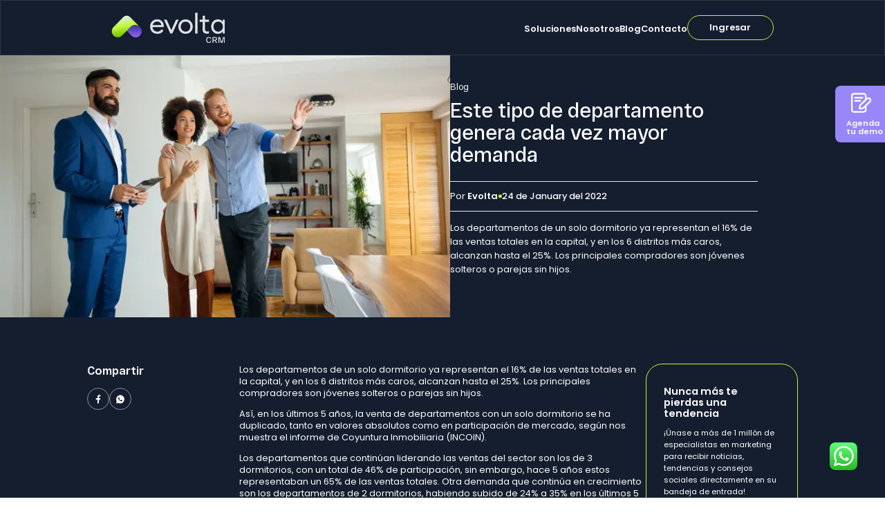

--- FILE ---
content_type: text/html; charset=utf-8
request_url: https://www.evoltacrm.com/blog/este-tipo-de-departamento-genera-cada-vez-mayor-demanda
body_size: 11336
content:
<!DOCTYPE html><html lang="es"><head><meta charSet="utf-8"/><meta name="viewport" content="width=device-width, initial-scale=1"/><link rel="preload" href="/_next/static/media/6245472ced48d3be-s.p.woff2" as="font" crossorigin="" type="font/woff2"/><link rel="preload" href="/_next/static/media/7108afb8b1381ad1-s.p.woff2" as="font" crossorigin="" type="font/woff2"/><link rel="preload" href="/_next/static/media/7db6c35d839a711c-s.p.woff2" as="font" crossorigin="" type="font/woff2"/><link rel="preload" href="/_next/static/media/8888a3826f4a3af4-s.p.woff2" as="font" crossorigin="" type="font/woff2"/><link rel="preload" href="/_next/static/media/9a69157895af0827-s.p.woff2" as="font" crossorigin="" type="font/woff2"/><link rel="preload" href="/_next/static/media/9e82d62334b205f4-s.p.woff2" as="font" crossorigin="" type="font/woff2"/><link rel="preload" href="/_next/static/media/b957ea75a84b6ea7-s.p.woff2" as="font" crossorigin="" type="font/woff2"/><link rel="preload" href="/_next/static/media/ccb78475c8a62a0b-s.p.woff2" as="font" crossorigin="" type="font/woff2"/><link rel="preload" href="/_next/static/media/e4af272ccee01ff0-s.p.woff2" as="font" crossorigin="" type="font/woff2"/><link rel="preload" href="/_next/static/media/eafabf029ad39a43-s.p.woff2" as="font" crossorigin="" type="font/woff2"/><link rel="stylesheet" href="/_next/static/css/51bee641fdd34386.css" data-precedence="next"/><link rel="stylesheet" href="/_next/static/css/569b55a9b8d004de.css" data-precedence="next"/><link rel="stylesheet" href="/_next/static/css/c0fc4414863eb614.css" data-precedence="next"/><link rel="preload" as="script" fetchPriority="low" href="/_next/static/chunks/webpack-458cb3cd35f135a0.js"/><script src="/_next/static/chunks/fd9d1056-13aa76f036058ae3.js" async=""></script><script src="/_next/static/chunks/23-49aaaa699609f25a.js" async=""></script><script src="/_next/static/chunks/main-app-f73cdb3bce740b12.js" async=""></script><script src="/_next/static/chunks/540-284a0341c41f05d3.js" async=""></script><script src="/_next/static/chunks/924-b677f8201ca1dc6e.js" async=""></script><script src="/_next/static/chunks/56-ac64c35e9f0e96d4.js" async=""></script><script src="/_next/static/chunks/app/layout-cac8cce25b9c8218.js" async=""></script><script src="/_next/static/chunks/742-f6e65d988ce6921f.js" async=""></script><script src="/_next/static/chunks/12-c0d554a12c7bfeff.js" async=""></script><script src="/_next/static/chunks/383-c148150e6d0ffe9a.js" async=""></script><script src="/_next/static/chunks/982-7f8b9611c9f355bb.js" async=""></script><script src="/_next/static/chunks/app/blog/%5Buri%5D/page-5fba3a59954a39d7.js" async=""></script><link rel="preload" href="https://www.google.com/recaptcha/api.js?render=6LfgUvcpAAAAAN_z8D74ra4ePqo31exRxCwYg28B" as="script"/><link rel="preload" href="https://www.googletagmanager.com/gtm.js?id=GTM-KHDTCGXV" as="script"/><link rel="preload" href="https://www.googletagmanager.com/gtag/js?id=G-5TQZ546M29" as="script"/><link rel="icon" href="/favicon.png" type="image/png"/><title>Zonas con Mayor Revalorización de Inmuebles en Lima - Evolta</title><meta name="robots" content="noindex, nofollow"/><meta property="og:title" content="Zonas con Mayor Revalorización de Inmuebles en Lima - Evolta"/><meta property="og:description" content="En el cambiante panorama inmobiliario de Lima, las empresas del sector enfrentan la emocionante oportunidad de contribuir al crecimiento y desarrollo de las zonas que están experimentando una revalorización constante.  En este artículo, exploraremos las estrategias de inversión para empresas inmobiliarias, centrándonos en los distritos de Miraflores, San Isidro, Barranco, Surco y La Molina, que ... Leer más"/><meta property="og:image" content="https://cms.evoltacrm.com/wp-content/uploads/2024/06/shutterstock_510768685.jpeg"/><meta name="twitter:card" content="summary"/><meta name="twitter:title" content="Zonas con Mayor Revalorización de Inmuebles en Lima - Evolta"/><meta name="twitter:description" content="En el cambiante panorama inmobiliario de Lima, las empresas del sector enfrentan la emocionante oportunidad de contribuir al crecimiento y desarrollo de las zonas que están experimentando una revalorización constante.  En este artículo, exploraremos las estrategias de inversión para empresas inmobiliarias, centrándonos en los distritos de Miraflores, San Isidro, Barranco, Surco y La Molina, que ... Leer más"/><meta name="next-size-adjust"/><script src="/_next/static/chunks/polyfills-78c92fac7aa8fdd8.js" noModule=""></script></head><body class="__variable_7a1d2f __variable_9b9fd1 font-rf-dewi text-white"><a class="bg-evolta-morado text-white fixed z-20 cright-[-20] crounded-[10] ctop-[154] cpx-[20] cpy-[13] flex-col cmax-w-[110] hidden md:flex" href="/contacto"><img alt="agenda" loading="lazy" width="500" height="300" decoding="async" data-nimg="1" class="cml-[5] cw-[45] ch-[38] cmb-[9]" style="color:transparent" src="/doc.svg"/><p class="text-14x16 font-poppins font-semibold">Agenda tu demo</p></a><header class="header-normal bg-transparent flex items-center justify-between cpx-[16] md:cpx-[200] ch-[60] md:ch-[100]"><a aria-label="Logo evolta" href="/"><img alt="" loading="lazy" width="204" height="54" decoding="async" data-nimg="1" class="cw-[149] md:cw-[204] h-auto" style="color:transparent" srcSet="/_next/image?url=https%3A%2F%2Fcms.evoltacrm.com%2Fwp-content%2Fuploads%2F2025%2F10%2Flogo_evolta_grande.png&amp;w=256&amp;q=75 1x, /_next/image?url=https%3A%2F%2Fcms.evoltacrm.com%2Fwp-content%2Fuploads%2F2025%2F10%2Flogo_evolta_grande.png&amp;w=640&amp;q=75 2x" src="/_next/image?url=https%3A%2F%2Fcms.evoltacrm.com%2Fwp-content%2Fuploads%2F2025%2F10%2Flogo_evolta_grande.png&amp;w=640&amp;q=75"/></a><nav class="hidden md:block"><ul class="flex flex-nowrap cgap-x-[32] items-center"><li class=""><a class="font-poppins font-semibold text-16x18 " href="/#soluciones">Soluciones</a></li><li class=""><a class="font-poppins font-semibold text-16x18 " href="/#planes">Planes</a></li><li class=""><a class="font-poppins font-semibold text-16x18 " href="/nosotros">Nosotros</a></li><li class=""><a class="font-poppins font-semibold text-16x18 " href="/blog">Blog</a></li><li class=""><a class="font-poppins font-semibold text-16x18 " href="/contacto">Contacto</a></li><li><a class="cw-[156] ch-[45] bg-transparent border-evolta-red cborder-[1] crounded-[50] flex items-center justify-center border-solid font-poppins font-semibold text-16x18 hover:bg-evolta-red hover:text-black" target="_blank" rel="nofollow noopener" href="https://v4.evolta.pe/Login/Acceso/Index">Ingresar</a></li></ul></nav><div class="toggle-menu block md:hidden text-[#141E2F]"><svg class="cw-[26]" width="26" height="19" viewBox="0 0 26 19" fill="none" xmlns="http://www.w3.org/2000/svg"><path d="M24.0361 8.271H1.53613C0.786133 8.271 0.286133 8.771 0.286133 9.521C0.286133 10.271 0.786133 10.771 1.53613 10.771H24.0361C24.7861 10.771 25.2861 10.271 25.2861 9.521C25.2861 8.771 24.7861 8.271 24.0361 8.271Z" fill="white"></path><path d="M1.53613 3.271H24.0361C24.7861 3.271 25.2861 2.771 25.2861 2.021C25.2861 1.271 24.7861 0.770996 24.0361 0.770996H1.53613C0.786133 0.770996 0.286133 1.271 0.286133 2.021C0.286133 2.771 0.786133 3.271 1.53613 3.271Z" fill="white"></path><path d="M24.0361 15.771H1.53613C0.786133 15.771 0.286133 16.271 0.286133 17.021C0.286133 17.771 0.786133 18.271 1.53613 18.271H24.0361C24.7861 18.271 25.2861 17.771 25.2861 17.021C25.2861 16.271 24.7861 15.771 24.0361 15.771Z" fill="white"></path></svg></div><nav class="fixed top-0 left-0 z-20 w-full ch-[324] bg-[#141E2F] flex flex-col justify-between shadow-lg md:hidden"><div class="flex justify-between items-center shadow-medium cpx-[16] py-2"><a aria-label="Logo evolta" href="/"><img alt="" loading="lazy" width="500" height="300" decoding="async" data-nimg="1" class="cw-[149] md:cw-[239] h-auto" style="color:transparent" srcSet="/_next/image?url=https%3A%2F%2Fcms.evoltacrm.com%2Fwp-content%2Fuploads%2F2025%2F10%2Flogo_evolta_grande.png&amp;w=640&amp;q=75 1x, /_next/image?url=https%3A%2F%2Fcms.evoltacrm.com%2Fwp-content%2Fuploads%2F2025%2F10%2Flogo_evolta_grande.png&amp;w=1080&amp;q=75 2x" src="/_next/image?url=https%3A%2F%2Fcms.evoltacrm.com%2Fwp-content%2Fuploads%2F2025%2F10%2Flogo_evolta_grande.png&amp;w=1080&amp;q=75"/></a><button aria-label="Cerrar menú"><svg width="18" height="18" viewBox="0 0 18 18" fill="none" xmlns="http://www.w3.org/2000/svg"><path d="M16.7188 15.3906L10.325 9.00037L16.7188 2.65714C17.0392 2.28603 17.0219 1.72911 16.679 1.37894C16.3361 1.02878 15.7832 1.00341 15.4101 1.32073L8.99765 7.6169L2.69734 1.27367C2.33275 0.908775 1.74392 0.908775 1.37933 1.27367C1.20236 1.45039 1.10282 1.69094 1.10282 1.94188C1.10282 2.19282 1.20236 2.43337 1.37933 2.61008L7.67028 8.9439L1.2765 15.2777C1.09954 15.4544 1 15.695 1 15.9459C1 16.1969 1.09954 16.4374 1.2765 16.6141C1.45291 16.7903 1.69172 16.8885 1.94018 16.887C2.18409 16.8885 2.41891 16.794 2.59452 16.6235L8.99765 10.2709L15.4101 16.7271C15.5865 16.9032 15.8253 17.0014 16.0738 17C16.319 16.9989 16.554 16.9009 16.7281 16.7271C16.9039 16.5491 17.0017 16.3078 17 16.0569C16.9982 15.8059 16.897 15.5661 16.7188 15.3906Z" fill="white" stroke="white"></path></svg></button></div><ul class="flex flex-col justify-center gap-2 h-full cp-[16]"><li class="text-center"><a class="ctext-[20] " href="/#soluciones">Soluciones</a></li><li class="text-center"><a class="ctext-[20] " href="/#planes">Planes</a></li><li class="text-center"><a class="ctext-[20] " href="/nosotros">Nosotros</a></li><li class="text-center"><a class="ctext-[20] " href="/blog">Blog</a></li><li class="text-center"><a class="ctext-[20] " href="/contacto">Contacto</a></li><li class="text-center"><a class="mx-auto cw-[156] ch-[45] bg-transparent border-evolta-red cborder-[1] crounded-[50] flex items-center justify-center border-solid font-poppins font-semibold text-16x18 text-white hover:bg-evolta-red" href="https://v4.evolta.pe/Login/Acceso/Index" target="_blank" rel="noreferrer">Ingresar</a></li></ul></nav></header><main><!--$--><section class="flex flex-col md:flex-row md:flex items-center cgap-[18] md:cgap-[78]"><img alt="" loading="lazy" width="500" height="500" decoding="async" data-nimg="1" class="w-full md:cw-[812] ch-[316] md:ch-[472] object-cover" style="color:transparent" srcSet="/_next/image?url=https%3A%2F%2Fcms.evoltacrm.com%2Fwp-content%2Fuploads%2F2024%2F06%2Fshutterstock_675535591.jpeg&amp;w=640&amp;q=75 1x, /_next/image?url=https%3A%2F%2Fcms.evoltacrm.com%2Fwp-content%2Fuploads%2F2024%2F06%2Fshutterstock_675535591.jpeg&amp;w=1080&amp;q=75 2x" src="/_next/image?url=https%3A%2F%2Fcms.evoltacrm.com%2Fwp-content%2Fuploads%2F2024%2F06%2Fshutterstock_675535591.jpeg&amp;w=1080&amp;q=75"/><div class="cpx-[16] md:px-0 md:cw-[555]"><div class="text-16x18 cleading-[25] cmb-[10]">Blog</div><h1 class="ctext-[20] font-semibold md:text-36x40 cmb-[28]">Este tipo de departamento genera cada vez mayor demanda</h1><div class="cmb-[17] font-poppins border-y cpy-[14] text-16x18 cleading-[25] flex items-center gap-x-2 md:cgap-x-[27]"><span>Por<!-- --> <span class="font-semibold">Evolta</span></span><svg width="6" height="6" viewBox="0 0 6 6" fill="none" xmlns="http://www.w3.org/2000/svg"><circle cx="3.44629" cy="2.8689" r="2.5" fill="#BFF33A"></circle></svg><span class="font-medium">24 de January del 2022</span></div><div class="font-poppins text-16x18 cleading-[25] mb-6"><p>Los departamentos de un solo dormitorio ya representan el 16% de las ventas totales en la capital, y en los 6 distritos más caros, alcanzan hasta el 25%. Los principales compradores son jóvenes solteros o parejas sin hijos. </p></div></div></section><section class="bg-[#141E2F] cpy-[42] md:cpy-[84] flex flex-col md:flex-row cgap-x-[41] cpx-[16] md:cpx-[157]"><aside><div class="md:cw-[275]"><p class="font-bold text-20x24 cmb-[20]">Compartir</p><div class="flex cgap-x-[16]"><div class="cursor-pointer cw-[40] ch-[40] border border-white border-opacity-50 rounded-full flex items-center justify-center"><img alt="facebook" loading="lazy" width="500" height="500" decoding="async" data-nimg="1" class="ch-[16]" style="color:transparent" src="/facebook.svg"/></div><div class="cursor-pointer cw-[40] ch-[40] border border-white border-opacity-50 rounded-full flex items-center justify-center"><img alt="facebook" loading="lazy" width="500" height="500" decoding="async" data-nimg="1" class="ch-[16]" style="color:transparent" src="/icon-wsp.svg"/></div></div></div></aside><div class="contenido-nota-blog">
<p>Los departamentos de un solo dormitorio ya representan el 16% de las ventas totales en la capital, y en los 6 distritos más caros, alcanzan hasta el 25%. Los principales compradores son jóvenes solteros o parejas sin hijos. </p>



<p>Así, en los últimos 5 años, la venta de departamentos con un solo dormitorio se ha duplicado, tanto en valores absolutos como en participación de mercado, según nos muestra el informe de Coyuntura Inmobiliaria (INCOIN). </p>



<p>Los departamentos que continúan liderando las ventas del sector son los de 3 dormitorios, con un total de 46% de participación, sin embargo, hace 5 años estos representaban un 65% de las ventas totales. Otra demanda que continúa en crecimiento son los departamentos de 2 dormitorios, habiendo subido de 24% a 35% en los últimos 5 años. </p>



<p>En donde la demanda de departamentos es mayor, es en los distritos más caros de Lima, también conocidos como Lima Top, en los que se encuentran Surco, San Borja, Miraflores, San Isidro, La Molina y Barranco. </p>



<p>Como se puede apreciar, esta es una tendencia que tu empresa inmobiliaria debe aprovechar para incrementar sus ventas durante los próximos años. Y si quieres potenciar incluso más tu capacidad de obtener LEADS y ventas, entonces necesitarás nuestro CRM. <a href="https://www.evolta.pe/contactanos/">¡Contáctanos y trabajemos juntos!</a></p>
</div><aside><div class="md:cw-[275] bg-[#141E2F] cpy-[39] cpx-[32] crounded-[30] border-evolta-red border-detalle"><h3 class="font-poppins font-semibold text-18x20 cmb-[14]">Nunca más te pierdas una tendencia</h3><p class="font-poppins text-14x16 cleading-[22] cmb-[12]">¡Únase a más de 1 millón de especialistas en marketing para recibir noticias, tendencias y consejos sociales directamente en su bandeja de entrada!</p><div class="w-full"><form class="relative"><div><input type="hidden" name="_wpcf7_unit_tag" value="300"/><div class="relative"><label class="label hidden">Your Email</label><input placeholder="Correo electrónico" class="focus:outline-none placeholder:text-white cpx-[8] input w-full bg-transparent border border-solid border-[#727882] crounded-[50] ch-[55] text-16x18" type="email" name="Email"/></div><label class="group relative max-w-fit inline-flex items-center justify-start cursor-pointer tap-highlight-transparent p-2 -m-2 hover:bg-transparent cmt-[17] form-check3" id="check-white"><span style="border:0;clip:rect(0 0 0 0);clip-path:inset(50%);height:1px;margin:-1px;overflow:hidden;padding:0;position:absolute;width:1px;white-space:nowrap"><input aria-label="Sí, me gustaría recibir comunicaciones de marketing por correo electrónico de Later. Entiendo que puedo darme de baja en cualquier momento." aria-labelledby=":R27t9uuu9ja:" type="checkbox" name="Aceptar" value=""/></span><span aria-hidden="true" class="relative inline-flex justify-center flex-shrink-0 overflow-hidden before:content-[&#x27;&#x27;] before:absolute before:inset-0 before:border-solid before:border-2 before:box-border after:content-[&#x27;&#x27;] after:absolute after:inset-0 after:scale-50 after:opacity-0 after:origin-center group-data-[selected=true]:after:scale-100 group-data-[selected=true]:after:opacity-100 outline-none group-data-[focus-visible=true]:z-10 group-data-[focus-visible=true]:ring-2 group-data-[focus-visible=true]:ring-focus group-data-[focus-visible=true]:ring-offset-2 group-data-[focus-visible=true]:ring-offset-background after:bg-primary after:text-primary-foreground text-primary-foreground w-5 h-5 mr-2 rtl:ml-2 rtl:mr-[unset] rounded-[calc(theme(borderRadius.medium)*0.6)] before:rounded-[calc(theme(borderRadius.medium)*0.6)] after:rounded-[calc(theme(borderRadius.medium)*0.6)] before:transition-colors group-data-[pressed=true]:scale-95 transition-transform after:transition-transform-opacity after:!ease-linear after:!duration-200 motion-reduce:transition-none self-start items-start before:border-white group-data-[hover=true]:before:bg-transparent"><svg aria-hidden="true" role="presentation" viewBox="0 0 17 18" class="z-10 opacity-0 group-data-[selected=true]:opacity-100 w-4 h-3 transition-opacity motion-reduce:transition-none"><polyline fill="none" points="1 9 7 14 15 4" stroke="currentColor" stroke-dasharray="22" stroke-dashoffset="66" stroke-linecap="round" stroke-linejoin="round" stroke-width="2"></polyline></svg></span><span id=":R27t9uuu9ja:" class="relative select-none text-medium transition-colors-opacity before:transition-width motion-reduce:transition-none ctext-[12] cleading-[19] text-white w-full">Sí, me gustaría recibir comunicaciones de marketing por correo electrónico de Later. Entiendo que puedo darme de baja en cualquier momento.</span></label><button type="submit" class="ctop-[8] cright-[8] cw-[40] ch-[40] absolute rounded-full flex items-center justify-center bg-evolta-red"><svg width="15" height="12" viewBox="0 0 15 12" fill="none" xmlns="http://www.w3.org/2000/svg"><path d="M8.83676 0.274555C8.57849 0.0455476 8.18347 0.0692699 7.95447 0.32754C7.72546 0.58581 7.74918 0.980827 8.00745 1.20983L12.4141 5.11719L0.7276 5.1172C0.382422 5.1172 0.1026 5.39702 0.1026 5.7422C0.1026 6.08737 0.382422 6.3672 0.7276 6.36719L12.4141 6.36719L8.00745 10.2746C7.74918 10.5036 7.72546 10.8986 7.95447 11.1569C8.18347 11.4151 8.57849 11.4388 8.83676 11.2098L13.7725 6.83335C14.4269 6.25309 14.4269 5.2313 13.7725 4.65104L8.83676 0.274555Z" fill="black"></path></svg></button></div></form></div></div></aside></section><section class="cpb-[95] cpt-[63]"><div class="grid grid-cols-1 md:grid-cols-3 cpx-[16] md:cpx-[200] cgap-x-[54] cgap-y-[55] "><div class="card"><a href="/blog/seguimiento-comercial-inmobiliario-trazabilidad-ventas"><img alt="" loading="lazy" width="612" height="420" decoding="async" data-nimg="1" class="ch-[214] md:ch-[246] card object-cover crounded-[20] cmb-[22] w-full" style="color:transparent" srcSet="/_next/image?url=https%3A%2F%2Fcms.evoltacrm.com%2Fwp-content%2Fuploads%2F2025%2F05%2Fimage-2.png&amp;w=640&amp;q=75 1x, /_next/image?url=https%3A%2F%2Fcms.evoltacrm.com%2Fwp-content%2Fuploads%2F2025%2F05%2Fimage-2.png&amp;w=1920&amp;q=75 2x" src="/_next/image?url=https%3A%2F%2Fcms.evoltacrm.com%2Fwp-content%2Fuploads%2F2025%2F05%2Fimage-2.png&amp;w=1920&amp;q=75"/><div class="font-poppins text-16x18 cleading-[25]  flex items-center cgap-x-[15] mb-4 md:cmb-[3]"><span>Blog</span><svg width="6" height="6" viewBox="0 0 6 6" fill="none" xmlns="http://www.w3.org/2000/svg"><circle cx="3.44629" cy="2.8689" r="2.5" fill="#BFF33A"></circle></svg><span class="font-medium">29 de May</span></div><h2 class="ctext-[18] md:text-16x18 md:cleading-[20] font-semibold font-poppins cmb-[3]">Trazabilidad y Seguimiento Comercial: El dúo clave para cerrar más ventas inmobiliarias</h2><div class="font-poppins text-16x18 cleading-[25] mt-2">Por<!-- --> <span class="font-semibold">Evolta</span></div></a></div><div class="card"><a href="/blog/estrategias-de-retencion-de-clientes-como-un-crm-inmobiliario-potencia-la-fidelizacion"><img alt="" loading="lazy" width="612" height="420" decoding="async" data-nimg="1" class="ch-[214] md:ch-[246] card object-cover crounded-[20] cmb-[22] w-full" style="color:transparent" srcSet="/_next/image?url=https%3A%2F%2Fcms.evoltacrm.com%2Fwp-content%2Fuploads%2F2025%2F05%2Fimage.png&amp;w=640&amp;q=75 1x, /_next/image?url=https%3A%2F%2Fcms.evoltacrm.com%2Fwp-content%2Fuploads%2F2025%2F05%2Fimage.png&amp;w=1920&amp;q=75 2x" src="/_next/image?url=https%3A%2F%2Fcms.evoltacrm.com%2Fwp-content%2Fuploads%2F2025%2F05%2Fimage.png&amp;w=1920&amp;q=75"/><div class="font-poppins text-16x18 cleading-[25]  flex items-center cgap-x-[15] mb-4 md:cmb-[3]"><span>Blog</span><svg width="6" height="6" viewBox="0 0 6 6" fill="none" xmlns="http://www.w3.org/2000/svg"><circle cx="3.44629" cy="2.8689" r="2.5" fill="#BFF33A"></circle></svg><span class="font-medium">13 de May</span></div><h2 class="ctext-[18] md:text-16x18 md:cleading-[20] font-semibold font-poppins cmb-[3]">Estrategias de Retención de Clientes: Cómo un CRM Inmobiliario Potencia la Fidelización</h2><div class="font-poppins text-16x18 cleading-[25] mt-2">Por<!-- --> <span class="font-semibold">Evolta</span></div></a></div><div class="card"><a href="/blog/5-errores-comunes-al-gestionar-leads-inmobiliarios-y-como-evitarlos-con-evolta-crm"><img alt="" loading="lazy" width="612" height="420" decoding="async" data-nimg="1" class="ch-[214] md:ch-[246] card object-cover crounded-[20] cmb-[22] w-full" style="color:transparent" srcSet="/_next/image?url=https%3A%2F%2Fcms.evoltacrm.com%2Fwp-content%2Fuploads%2F2025%2F04%2Fimage-1.png&amp;w=640&amp;q=75 1x, /_next/image?url=https%3A%2F%2Fcms.evoltacrm.com%2Fwp-content%2Fuploads%2F2025%2F04%2Fimage-1.png&amp;w=1920&amp;q=75 2x" src="/_next/image?url=https%3A%2F%2Fcms.evoltacrm.com%2Fwp-content%2Fuploads%2F2025%2F04%2Fimage-1.png&amp;w=1920&amp;q=75"/><div class="font-poppins text-16x18 cleading-[25]  flex items-center cgap-x-[15] mb-4 md:cmb-[3]"><span>Tips</span><svg width="6" height="6" viewBox="0 0 6 6" fill="none" xmlns="http://www.w3.org/2000/svg"><circle cx="3.44629" cy="2.8689" r="2.5" fill="#BFF33A"></circle></svg><span class="font-medium">03 de April</span></div><h2 class="ctext-[18] md:text-16x18 md:cleading-[20] font-semibold font-poppins cmb-[3]">5 errores comunes al gestionar leads inmobiliarios (y cómo evitarlos con Evolta CRM)</h2><div class="font-poppins text-16x18 cleading-[25] mt-2">Por<!-- --> <span class="font-semibold">Evolta</span></div></a></div></div></section><!--/$--></main><a class="fixed cbottom-[50] cright-[10] md:cright-[50] z-10" target="_blank" href="https://api.whatsapp.com/send/?phone=51922142965&amp;text=Hola%2C+quisiera+mayor+informaci%C3%B3n+sobre+Evolta+CRM&amp;type=phone_number&amp;app_absent=0"><img alt="Icono de whatsapp" loading="lazy" width="50" height="50" decoding="async" data-nimg="1" class="cw-[65] ch-[65] md:cw-[50] md:ch-[50]" style="color:transparent" src="/whatsapp.svg"/></a><footer class="bg-blue cpx-[16] md:cpx-[200] cpt-[35] text-white justify-start"><div class="md:cpb-[45] cmb-[21] md:cmb-[35] flex flex-wrap md:flex-nowrap justify-between md:border-b md:border-solid md:border-[#FFFFFF1a]"><div class="w-full md:w-auto"><img alt="" loading="lazy" width="500" height="500" decoding="async" data-nimg="1" class="mx-auto md:mb-0 cmb-[29] md:cmt-[12] cw-[153] md:cw-[216]" style="color:transparent" srcSet="/_next/image?url=https%3A%2F%2Fcms.evoltacrm.com%2Fwp-content%2Fuploads%2F2025%2F10%2Flogo_evolta_grande.png&amp;w=640&amp;q=75 1x, /_next/image?url=https%3A%2F%2Fcms.evoltacrm.com%2Fwp-content%2Fuploads%2F2025%2F10%2Flogo_evolta_grande.png&amp;w=1080&amp;q=75 2x" src="/_next/image?url=https%3A%2F%2Fcms.evoltacrm.com%2Fwp-content%2Fuploads%2F2025%2F10%2Flogo_evolta_grande.png&amp;w=1080&amp;q=75"/></div><ul class="w-full px-[10%] md:px-0 md:w-auto mb-6 md:mb-0"><li><a class="font-poppins text-14x16 cleading-[30] cmb-[10]" href="/nosotros">NOSOTROS</a></li><li><a class="font-poppins text-14x16 cleading-[30] cmb-[10]" href="/blog">BLOG</a></li></ul><ul class="w-full px-[10%] md:px-0 md:w-auto"><li><a class="font-poppins text-14x16 cleading-[30] cmb-[10]" href="/politicas-de-privacidad">POLÍTICAS DE PRIVACIDAD</a></li></ul><div class="md:hidden px-[10%] md:px-0 my-10"><a class="flex items-center cgap-x-[10] font-poppins text-14x16 font-medium" href="/libro-de-reclamaciones"><img alt="" loading="lazy" width="500" height="500" decoding="async" data-nimg="1" class="cw-[20]" style="color:transparent" srcSet="/_next/image?url=https%3A%2F%2Fcms.evoltacrm.com%2Fwp-content%2Fuploads%2F2024%2F05%2FVector-1.png&amp;w=640&amp;q=75 1x, /_next/image?url=https%3A%2F%2Fcms.evoltacrm.com%2Fwp-content%2Fuploads%2F2024%2F05%2FVector-1.png&amp;w=1080&amp;q=75 2x" src="/_next/image?url=https%3A%2F%2Fcms.evoltacrm.com%2Fwp-content%2Fuploads%2F2024%2F05%2FVector-1.png&amp;w=1080&amp;q=75"/>LIBRO DE RECLAMACIONES</a></div><div><h2 class="font-poppins text-14x16 cleading-[24] cmb-[13] font-medium">Suscríbete a nuestro newsletter</h2><form class="relative"><div class="relative flex flex-col"><label class="label hidden">Your Email</label><input type="hidden" name="_wpcf7_unit_tag" value="300"/><input placeholder="Correo electrónico" class="focus:outline-none placeholder:text-white cpx-[21] input cw-[350] bg-[#2c3544] crounded-[50] ch-[55] text-16x18" type="email" name="Email"/><div class="cpx-[21]"></div></div><button aria-label="Botón para subcripción" type="submit" class="ctop-[8] cright-[8] cw-[40] ch-[40] absolute rounded-full flex items-center justify-center bg-evolta-red"><svg class="pointer-events-none" width="15" height="12" viewBox="0 0 15 12" fill="none" xmlns="http://www.w3.org/2000/svg"><path d="M8.83676 0.274555C8.57849 0.0455476 8.18347 0.0692699 7.95447 0.32754C7.72546 0.58581 7.74918 0.980827 8.00745 1.20983L12.4141 5.11719L0.7276 5.1172C0.382422 5.1172 0.1026 5.39702 0.1026 5.7422C0.1026 6.08737 0.382422 6.3672 0.7276 6.36719L12.4141 6.36719L8.00745 10.2746C7.74918 10.5036 7.72546 10.8986 7.95447 11.1569C8.18347 11.4151 8.57849 11.4388 8.83676 11.2098L13.7725 6.83335C14.4269 6.25309 14.4269 5.2313 13.7725 4.65104L8.83676 0.274555Z" fill="black"></path></svg></button></form></div></div><div class="flex flex-wrap md:flex-nowrap items-center justify-between border-b border-solid border-[#FFFFFF1a] cpb-[21] md:cpb-[36] cmb-[16]"><div class="w-full md:cw-[503] cmb-[21] md:mb-0"><div class="text-center md:text-left font-medium font-poppins text-20x24 md:text-28x36 cleading-[29] md:cleading-[42]"><p><span style="font-weight: 400;">En <span style="color: #9787f9;">EVOLTA CRM Inmobiliario</span> estamos listos para ayudarte a llevar a tu empresa al siguiente nivel. ¡No esperes más</span></p>
</div></div><div class="w-full md:w-auto "><h2 class="cmb-[10] font-poppins text-14x16 hidden md:block">Redes Sociales</h2><div class="flex justify-center cgap-x-[18]"><a class="border border-solid border-white border-opacity-30 rounded-full flex items-center justify-center cw-[42] ch-[42]" target="_blank" rel="nooponer" href="https://www.facebook.com/EvoltaCRM/" aria-label="Redes sociales"><img alt="" loading="lazy" width="500" height="500" decoding="async" data-nimg="1" class="cw-[18] ch-[18] object-contain" style="color:transparent" srcSet="/_next/image?url=https%3A%2F%2Fcms.evoltacrm.com%2Fwp-content%2Fuploads%2F2024%2F05%2F24-2.png&amp;w=640&amp;q=75 1x, /_next/image?url=https%3A%2F%2Fcms.evoltacrm.com%2Fwp-content%2Fuploads%2F2024%2F05%2F24-2.png&amp;w=1080&amp;q=75 2x" src="/_next/image?url=https%3A%2F%2Fcms.evoltacrm.com%2Fwp-content%2Fuploads%2F2024%2F05%2F24-2.png&amp;w=1080&amp;q=75"/></a><a class="border border-solid border-white border-opacity-30 rounded-full flex items-center justify-center cw-[42] ch-[42]" target="_blank" rel="nooponer" href="https://www.linkedin.com/company/evoltacrm/" aria-label="Redes sociales"><img alt="" loading="lazy" width="500" height="500" decoding="async" data-nimg="1" class="cw-[18] ch-[18] object-contain" style="color:transparent" srcSet="/_next/image?url=https%3A%2F%2Fcms.evoltacrm.com%2Fwp-content%2Fuploads%2F2024%2F05%2FOutlined.png&amp;w=640&amp;q=75 1x, /_next/image?url=https%3A%2F%2Fcms.evoltacrm.com%2Fwp-content%2Fuploads%2F2024%2F05%2FOutlined.png&amp;w=1080&amp;q=75 2x" src="/_next/image?url=https%3A%2F%2Fcms.evoltacrm.com%2Fwp-content%2Fuploads%2F2024%2F05%2FOutlined.png&amp;w=1080&amp;q=75"/></a></div></div><div class="hidden md:block"><a class="flex items-center cgap-x-[10] font-poppins text-14x16 font-medium" href="/libro-de-reclamaciones"><img alt="" loading="lazy" width="500" height="500" decoding="async" data-nimg="1" class="cw-[20]" style="color:transparent" srcSet="/_next/image?url=https%3A%2F%2Fcms.evoltacrm.com%2Fwp-content%2Fuploads%2F2024%2F05%2FVector-1.png&amp;w=640&amp;q=75 1x, /_next/image?url=https%3A%2F%2Fcms.evoltacrm.com%2Fwp-content%2Fuploads%2F2024%2F05%2FVector-1.png&amp;w=1080&amp;q=75 2x" src="/_next/image?url=https%3A%2F%2Fcms.evoltacrm.com%2Fwp-content%2Fuploads%2F2024%2F05%2FVector-1.png&amp;w=1080&amp;q=75"/>LIBRO DE RECLAMACIONES</a></div></div><div class="cpb-[16]"><div class="text-center md:text-left font-poppins text-12x14"></div></div></footer><script src="/_next/static/chunks/webpack-458cb3cd35f135a0.js" async=""></script><script>(self.__next_f=self.__next_f||[]).push([0]);self.__next_f.push([2,null])</script><script>self.__next_f.push([1,"1:HL[\"/_next/static/media/0484562807a97172-s.p.woff2\",\"font\",{\"crossOrigin\":\"\",\"type\":\"font/woff2\"}]\n2:HL[\"/_next/static/media/0b3d201732bbea78-s.p.woff2\",\"font\",{\"crossOrigin\":\"\",\"type\":\"font/woff2\"}]\n3:HL[\"/_next/static/media/1659788816b06aff-s.p.woff2\",\"font\",{\"crossOrigin\":\"\",\"type\":\"font/woff2\"}]\n4:HL[\"/_next/static/media/4c285fdca692ea22-s.p.woff2\",\"font\",{\"crossOrigin\":\"\",\"type\":\"font/woff2\"}]\n5:HL[\"/_next/static/media/5ccb50d394f0b4b5-s.p.woff2\",\"font\",{\"crossOrigin\":\"\",\"type\":\"font/woff2\"}]\n6:HL[\"/_next/static/media/6245472ced48d3be-s.p.woff2\",\"font\",{\"crossOrigin\":\"\",\"type\":\"font/woff2\"}]\n7:HL[\"/_next/static/media/7108afb8b1381ad1-s.p.woff2\",\"font\",{\"crossOrigin\":\"\",\"type\":\"font/woff2\"}]\n8:HL[\"/_next/static/media/7db6c35d839a711c-s.p.woff2\",\"font\",{\"crossOrigin\":\"\",\"type\":\"font/woff2\"}]\n9:HL[\"/_next/static/media/8888a3826f4a3af4-s.p.woff2\",\"font\",{\"crossOrigin\":\"\",\"type\":\"font/woff2\"}]\na:HL[\"/_next/static/media/9a69157895af0827-s.p.woff2\",\"font\",{\"crossOrigin\":\"\",\"type\":\"font/woff2\"}]\nb:HL[\"/_next/static/media/9e82d62334b205f4-s.p.woff2\",\"font\",{\"crossOrigin\":\"\",\"type\":\"font/woff2\"}]\nc:HL[\"/_next/static/media/b957ea75a84b6ea7-s.p.woff2\",\"font\",{\"crossOrigin\":\"\",\"type\":\"font/woff2\"}]\nd:HL[\"/_next/static/media/ccb78475c8a62a0b-s.p.woff2\",\"font\",{\"crossOrigin\":\"\",\"type\":\"font/woff2\"}]\ne:HL[\"/_next/static/media/e4af272ccee01ff0-s.p.woff2\",\"font\",{\"crossOrigin\":\"\",\"type\":\"font/woff2\"}]\nf:HL[\"/_next/static/media/eafabf029ad39a43-s.p.woff2\",\"font\",{\"crossOrigin\":\"\",\"type\":\"font/woff2\"}]\n10:HL[\"/_next/static/css/51bee641fdd34386.css\",\"style\"]\n11:HL[\"/_next/static/css/569b55a9b8d004de.css\",\"style\"]\n12:HL[\"/_next/static/css/c0fc4414863eb614.css\",\"style\"]\n"])</script><script>self.__next_f.push([1,"13:I[5751,[],\"\"]\n16:I[9275,[],\"\"]\n18:I[1343,[],\"\"]\n19:I[8379,[\"540\",\"static/chunks/540-284a0341c41f05d3.js\",\"924\",\"static/chunks/924-b677f8201ca1dc6e.js\",\"56\",\"static/chunks/56-ac64c35e9f0e96d4.js\",\"185\",\"static/chunks/app/layout-cac8cce25b9c8218.js\"],\"ReCaptchaProvider\"]\n1b:I[7640,[\"540\",\"static/chunks/540-284a0341c41f05d3.js\",\"924\",\"static/chunks/924-b677f8201ca1dc6e.js\",\"56\",\"static/chunks/56-ac64c35e9f0e96d4.js\",\"185\",\"static/chunks/app/layout-cac8cce25b9c8218.js\"],\"GoogleTagManager\"]\n1c:I[4404,[\"540\",\"static/chunks/540-284a0341c41f05d3.js\",\"924\",\"static/chunks/924-b677f8201ca1dc6e.js\",\"56\",\"static/chunks/56-ac64c35e9f0e96d4.js\",\"185\",\"static/chunks/app/layout-cac8cce25b9c8218.js\"],\"GoogleAnalytics\"]\n1d:I[4080,[\"540\",\"static/chunks/540-284a0341c41f05d3.js\",\"924\",\"static/chunks/924-b677f8201ca1dc6e.js\",\"56\",\"static/chunks/56-ac64c35e9f0e96d4.js\",\"185\",\"static/chunks/app/layout-cac8cce25b9c8218.js\"],\"\"]\n1f:I[6130,[],\"\"]\n17:[\"uri\",\"este-tipo-de-departamento-genera-cada-vez-mayor-demanda\",\"d\"]\n20:[]\n"])</script><script>self.__next_f.push([1,"0:[[[\"$\",\"link\",\"0\",{\"rel\":\"stylesheet\",\"href\":\"/_next/static/css/51bee641fdd34386.css\",\"precedence\":\"next\",\"crossOrigin\":\"$undefined\"}],[\"$\",\"link\",\"1\",{\"rel\":\"stylesheet\",\"href\":\"/_next/static/css/569b55a9b8d004de.css\",\"precedence\":\"next\",\"crossOrigin\":\"$undefined\"}],[\"$\",\"link\",\"2\",{\"rel\":\"stylesheet\",\"href\":\"/_next/static/css/c0fc4414863eb614.css\",\"precedence\":\"next\",\"crossOrigin\":\"$undefined\"}]],[\"$\",\"$L13\",null,{\"buildId\":\"N2yle1SOpYi0M3Ff_pEYj\",\"assetPrefix\":\"\",\"initialCanonicalUrl\":\"/blog/este-tipo-de-departamento-genera-cada-vez-mayor-demanda\",\"initialTree\":[\"\",{\"children\":[\"blog\",{\"children\":[[\"uri\",\"este-tipo-de-departamento-genera-cada-vez-mayor-demanda\",\"d\"],{\"children\":[\"__PAGE__\",{}]}]}]},\"$undefined\",\"$undefined\",true],\"initialSeedData\":[\"\",{\"children\":[\"blog\",{\"children\":[[\"uri\",\"este-tipo-de-departamento-genera-cada-vez-mayor-demanda\",\"d\"],{\"children\":[\"__PAGE__\",{},[[\"$L14\",\"$L15\"],null],null]},[\"$\",\"$L16\",null,{\"parallelRouterKey\":\"children\",\"segmentPath\":[\"children\",\"blog\",\"children\",\"$17\",\"children\"],\"error\":\"$undefined\",\"errorStyles\":\"$undefined\",\"errorScripts\":\"$undefined\",\"template\":[\"$\",\"$L18\",null,{}],\"templateStyles\":\"$undefined\",\"templateScripts\":\"$undefined\",\"notFound\":\"$undefined\",\"notFoundStyles\":\"$undefined\",\"styles\":null}],null]},[\"$\",\"$L16\",null,{\"parallelRouterKey\":\"children\",\"segmentPath\":[\"children\",\"blog\",\"children\"],\"error\":\"$undefined\",\"errorStyles\":\"$undefined\",\"errorScripts\":\"$undefined\",\"template\":[\"$\",\"$L18\",null,{}],\"templateStyles\":\"$undefined\",\"templateScripts\":\"$undefined\",\"notFound\":\"$undefined\",\"notFoundStyles\":\"$undefined\",\"styles\":null}],null]},[[\"$\",\"html\",null,{\"lang\":\"es\",\"children\":[[\"$\",\"head\",null,{\"children\":[\"$\",\"link\",null,{\"rel\":\"icon\",\"href\":\"/favicon.png\",\"type\":\"image/png\"}]}],[\"$\",\"body\",null,{\"className\":\"__variable_7a1d2f __variable_9b9fd1 font-rf-dewi text-white\",\"children\":[[\"$\",\"$L19\",null,{\"reCaptchaKey\":\"6LfgUvcpAAAAAN_z8D74ra4ePqo31exRxCwYg28B\",\"children\":[\"$\",\"$L16\",null,{\"parallelRouterKey\":\"children\",\"segmentPath\":[\"children\"],\"error\":\"$undefined\",\"errorStyles\":\"$undefined\",\"errorScripts\":\"$undefined\",\"template\":[\"$\",\"$L18\",null,{}],\"templateStyles\":\"$undefined\",\"templateScripts\":\"$undefined\",\"notFound\":[[\"$\",\"title\",null,{\"children\":\"404: This page could not be found.\"}],[\"$\",\"div\",null,{\"style\":{\"fontFamily\":\"system-ui,\\\"Segoe UI\\\",Roboto,Helvetica,Arial,sans-serif,\\\"Apple Color Emoji\\\",\\\"Segoe UI Emoji\\\"\",\"height\":\"100vh\",\"textAlign\":\"center\",\"display\":\"flex\",\"flexDirection\":\"column\",\"alignItems\":\"center\",\"justifyContent\":\"center\"},\"children\":[\"$\",\"div\",null,{\"children\":[[\"$\",\"style\",null,{\"dangerouslySetInnerHTML\":{\"__html\":\"body{color:#000;background:#fff;margin:0}.next-error-h1{border-right:1px solid rgba(0,0,0,.3)}@media (prefers-color-scheme:dark){body{color:#fff;background:#000}.next-error-h1{border-right:1px solid rgba(255,255,255,.3)}}\"}}],[\"$\",\"h1\",null,{\"className\":\"next-error-h1\",\"style\":{\"display\":\"inline-block\",\"margin\":\"0 20px 0 0\",\"padding\":\"0 23px 0 0\",\"fontSize\":24,\"fontWeight\":500,\"verticalAlign\":\"top\",\"lineHeight\":\"49px\"},\"children\":\"404\"}],[\"$\",\"div\",null,{\"style\":{\"display\":\"inline-block\"},\"children\":[\"$\",\"h2\",null,{\"style\":{\"fontSize\":14,\"fontWeight\":400,\"lineHeight\":\"49px\",\"margin\":0},\"children\":\"This page could not be found.\"}]}]]}]}]],\"notFoundStyles\":[],\"styles\":null}]}],\"$L1a\",[\"$\",\"$L1b\",null,{\"gtmId\":\"GTM-KHDTCGXV\"}],[\"$\",\"$L1c\",null,{\"gaId\":\"G-5TQZ546M29\"}],[\"$\",\"$L1d\",null,{\"id\":\"hotjar-script\",\"strategy\":\"afterInteractive\",\"dangerouslySetInnerHTML\":{\"__html\":\"(function(h,o,t,j,a,r){\\n              h.hj=h.hj||function(){(h.hj.q=h.hj.q||[]).push(arguments)};\\n              h._hjSettings={hjid:5077561,hjsv:6};\\n              a=o.getElementsByTagName('head')[0];\\n              r=o.createElement('script');r.async=1;\\n              r.src=t+h._hjSettings.hjid+j+h._hjSettings.hjsv;\\n              a.appendChild(r);\\n          })(window,document,'https://static.hotjar.com/c/hotjar-','.js?sv=');\"}}]]}]]}],null],null],\"couldBeIntercepted\":false,\"initialHead\":[false,\"$L1e\"],\"globalErrorComponent\":\"$1f\",\"missingSlots\":\"$W20\"}]]\n"])</script><script>self.__next_f.push([1,"1e:[[\"$\",\"meta\",\"0\",{\"name\":\"viewport\",\"content\":\"width=device-width, initial-scale=1\"}],[\"$\",\"meta\",\"1\",{\"charSet\":\"utf-8\"}],[\"$\",\"title\",\"2\",{\"children\":\"Zonas con Mayor Revalorización de Inmuebles en Lima - Evolta\"}],[\"$\",\"meta\",\"3\",{\"name\":\"robots\",\"content\":\"noindex, nofollow\"}],[\"$\",\"meta\",\"4\",{\"property\":\"og:title\",\"content\":\"Zonas con Mayor Revalorización de Inmuebles en Lima - Evolta\"}],[\"$\",\"meta\",\"5\",{\"property\":\"og:description\",\"content\":\"En el cambiante panorama inmobiliario de Lima, las empresas del sector enfrentan la emocionante oportunidad de contribuir al crecimiento y desarrollo de las zonas que están experimentando una revalorización constante.  En este artículo, exploraremos las estrategias de inversión para empresas inmobiliarias, centrándonos en los distritos de Miraflores, San Isidro, Barranco, Surco y La Molina, que ... Leer más\"}],[\"$\",\"meta\",\"6\",{\"property\":\"og:image\",\"content\":\"https://cms.evoltacrm.com/wp-content/uploads/2024/06/shutterstock_510768685.jpeg\"}],[\"$\",\"meta\",\"7\",{\"name\":\"twitter:card\",\"content\":\"summary\"}],[\"$\",\"meta\",\"8\",{\"name\":\"twitter:title\",\"content\":\"Zonas con Mayor Revalorización de Inmuebles en Lima - Evolta\"}],[\"$\",\"meta\",\"9\",{\"name\":\"twitter:description\",\"content\":\"En el cambiante panorama inmobiliario de Lima, las empresas del sector enfrentan la emocionante oportunidad de contribuir al crecimiento y desarrollo de las zonas que están experimentando una revalorización constante.  En este artículo, exploraremos las estrategias de inversión para empresas inmobiliarias, centrándonos en los distritos de Miraflores, San Isidro, Barranco, Surco y La Molina, que ... Leer más\"}],[\"$\",\"meta\",\"10\",{\"name\":\"next-size-adjust\"}]]\n14:null\n"])</script><script>self.__next_f.push([1,"21:I[8173,[\"540\",\"static/chunks/540-284a0341c41f05d3.js\",\"742\",\"static/chunks/742-f6e65d988ce6921f.js\",\"924\",\"static/chunks/924-b677f8201ca1dc6e.js\",\"12\",\"static/chunks/12-c0d554a12c7bfeff.js\",\"383\",\"static/chunks/383-c148150e6d0ffe9a.js\",\"982\",\"static/chunks/982-7f8b9611c9f355bb.js\",\"444\",\"static/chunks/app/blog/%5Buri%5D/page-5fba3a59954a39d7.js\"],\"Image\"]\n22:I[9364,[\"540\",\"static/chunks/540-284a0341c41f05d3.js\",\"924\",\"static/chunks/924-b677f8201ca1dc6e.js\",\"56\",\"static/chunks/56-ac64c35e9f0e96d4.js\",\"185\",\"static/chunks/app/layout-cac8cce25b9c8218.js\"],\"default\"]\n23:I[231,[\"540\",\"static/chunks/540-284a0341c41f05d3.js\",\"742\",\"static/chunks/742-f6e65d988ce6921f.js\",\"924\",\"static/chunks/924-b677f8201ca1dc6e.js\",\"12\",\"static/chunks/12-c0d554a12c7bfeff.js\",\"383\",\"static/chunks/383-c148150e6d0ffe9a.js\",\"982\",\"static/chunks/982-7f8b9611c9f355bb.js\",\"444\",\"static/chunks/app/blog/%5Buri%5D/page-5fba3a59954a39d7.js\"],\"\"]\n24:I[1308,[\"540\",\"static/chunks/540-284a0341c41f05d3.js\",\"924\",\"static/chunks/924-b677f8201ca1dc6e.js\",\"56\",\"static/chunks/56-ac64c35e9f0e96d4.js\",\"185\",\"static/chunks/app/layout-cac8cce25b9c8218.js\"],\"FormFooter\"]\n"])</script><script>self.__next_f.push([1,"1a:[[\"$\",\"a\",null,{\"className\":\"fixed cbottom-[50] cright-[10] md:cright-[50] z-10\",\"target\":\"_blank\",\"href\":\"https://api.whatsapp.com/send/?phone=51922142965\u0026text=Hola%2C+quisiera+mayor+informaci%C3%B3n+sobre+Evolta+CRM\u0026type=phone_number\u0026app_absent=0\",\"children\":[\"$\",\"$L21\",null,{\"className\":\"cw-[65] ch-[65] md:cw-[50] md:ch-[50]\",\"src\":\"/whatsapp.svg\",\"height\":50,\"width\":50,\"alt\":\"Icono de whatsapp\"}]}],[\"$\",\"footer\",null,{\"className\":\"bg-blue cpx-[16] md:cpx-[200] cpt-[35] text-white justify-start\",\"children\":[[\"$\",\"div\",null,{\"className\":\"md:cpb-[45] cmb-[21] md:cmb-[35] flex flex-wrap md:flex-nowrap justify-between md:border-b md:border-solid md:border-[#FFFFFF1a]\",\"children\":[[\"$\",\"div\",null,{\"className\":\"w-full md:w-auto\",\"children\":[\"$\",\"$L21\",null,{\"className\":\"mx-auto md:mb-0 cmb-[29] md:cmt-[12] cw-[153] md:cw-[216]\",\"src\":\"https://cms.evoltacrm.com/wp-content/uploads/2025/10/logo_evolta_grande.png\",\"height\":500,\"width\":500,\"alt\":\"\"}]}],[\"$\",\"$L22\",null,{}],[\"$\",\"div\",null,{\"className\":\"md:hidden px-[10%] md:px-0 my-10\",\"children\":[\"$\",\"$L23\",null,{\"className\":\"flex items-center cgap-x-[10] font-poppins text-14x16 font-medium\",\"href\":\"/libro-de-reclamaciones/\",\"children\":[[\"$\",\"$L21\",null,{\"className\":\"cw-[20]\",\"src\":\"https://cms.evoltacrm.com/wp-content/uploads/2024/05/Vector-1.png\",\"height\":500,\"width\":500,\"alt\":\"\"}],\"LIBRO DE RECLAMACIONES\"]}]}],[\"$\",\"div\",null,{\"children\":[[\"$\",\"h2\",null,{\"className\":\"font-poppins text-14x16 cleading-[24] cmb-[13] font-medium\",\"children\":\"Suscríbete a nuestro newsletter\"}],[\"$\",\"$L24\",null,{}]]}]]}],[\"$\",\"div\",null,{\"className\":\"flex flex-wrap md:flex-nowrap items-center justify-between border-b border-solid border-[#FFFFFF1a] cpb-[21] md:cpb-[36] cmb-[16]\",\"children\":[[\"$\",\"div\",null,{\"className\":\"w-full md:cw-[503] cmb-[21] md:mb-0\",\"children\":[\"$\",\"div\",null,{\"className\":\"text-center md:text-left font-medium font-poppins text-20x24 md:text-28x36 cleading-[29] md:cleading-[42]\",\"dangerouslySetInnerHTML\":{\"__html\":\"\u003cp\u003e\u003cspan style=\\\"font-weight: 400;\\\"\u003eEn \u003cspan style=\\\"color: #9787f9;\\\"\u003eEVOLTA CRM Inmobiliario\u003c/span\u003e estamos listos para ayudarte a llevar a tu empresa al siguiente nivel. ¡No esperes más\u003c/span\u003e\u003c/p\u003e\\n\"}}]}],[\"$\",\"div\",null,{\"className\":\"w-full md:w-auto \",\"children\":[[\"$\",\"h2\",null,{\"className\":\"cmb-[10] font-poppins text-14x16 hidden md:block\",\"children\":\"Redes Sociales\"}],[\"$\",\"div\",null,{\"className\":\"flex justify-center cgap-x-[18]\",\"children\":[[\"$\",\"a\",\"0\",{\"className\":\"border border-solid border-white border-opacity-30 rounded-full flex items-center justify-center cw-[42] ch-[42]\",\"target\":\"_blank\",\"rel\":\"nooponer\",\"href\":\"https://www.facebook.com/EvoltaCRM/\",\"aria-label\":\"Redes sociales\",\"children\":[\"$\",\"$L21\",null,{\"className\":\"cw-[18] ch-[18] object-contain\",\"src\":\"https://cms.evoltacrm.com/wp-content/uploads/2024/05/24-2.png\",\"height\":500,\"width\":500,\"alt\":\"\"}]}],[\"$\",\"a\",\"1\",{\"className\":\"border border-solid border-white border-opacity-30 rounded-full flex items-center justify-center cw-[42] ch-[42]\",\"target\":\"_blank\",\"rel\":\"nooponer\",\"href\":\"https://www.linkedin.com/company/evoltacrm/\",\"aria-label\":\"Redes sociales\",\"children\":[\"$\",\"$L21\",null,{\"className\":\"cw-[18] ch-[18] object-contain\",\"src\":\"https://cms.evoltacrm.com/wp-content/uploads/2024/05/Outlined.png\",\"height\":500,\"width\":500,\"alt\":\"\"}]}]]}]]}],[\"$\",\"div\",null,{\"className\":\"hidden md:block\",\"children\":[\"$\",\"$L23\",null,{\"className\":\"flex items-center cgap-x-[10] font-poppins text-14x16 font-medium\",\"href\":\"/libro-de-reclamaciones/\",\"children\":[[\"$\",\"$L21\",null,{\"className\":\"cw-[20]\",\"src\":\"https://cms.evoltacrm.com/wp-content/uploads/2024/05/Vector-1.png\",\"height\":500,\"width\":500,\"alt\":\"\"}],\"LIBRO DE RECLAMACIONES\"]}]}]]}],[\"$\",\"div\",null,{\"className\":\"cpb-[16]\",\"children\":[\"$\",\"div\",null,{\"className\":\"text-center md:text-left font-poppins text-12x14\"}]}]]}]]\n"])</script><script>self.__next_f.push([1,"26:\"$Sreact.suspense\"\n27:I[2850,[\"540\",\"static/chunks/540-284a0341c41f05d3.js\",\"742\",\"static/chunks/742-f6e65d988ce6921f.js\",\"924\",\"static/chunks/924-b677f8201ca1dc6e.js\",\"12\",\"static/chunks/12-c0d554a12c7bfeff.js\",\"383\",\"static/chunks/383-c148150e6d0ffe9a.js\",\"982\",\"static/chunks/982-7f8b9611c9f355bb.js\",\"444\",\"static/chunks/app/blog/%5Buri%5D/page-5fba3a59954a39d7.js\"],\"ShareButton\"]\n29:I[7763,[\"540\",\"static/chunks/540-284a0341c41f05d3.js\",\"742\",\"static/chunks/742-f6e65d988ce6921f.js\",\"924\",\"static/chunks/924-b677f8201ca1dc6e.js\",\"12\",\"static/chunks/12-c0d554a12c7bfeff.js\",\"383\",\"static/chunks/383-c148150e6d0ffe9a.js\",\"982\",\"static/chunks/982-7f8b9611c9f355bb.js\",\"444\",\"static/chunks/app/blog/%5Buri%5D/page-5fba3a59954a39d7.js\"],\"FormBlogInt\"]\n28:T576,\n\u003cp\u003eLos departamentos de un solo dormitorio ya representan el 16% de las ventas totales en la capital, y en los 6 distritos más caros, alcanzan hasta el 25%. Los principales compradores son jóvenes solteros o parejas sin hijos. \u003c/p\u003e\n\n\n\n\u003cp\u003eAsí, en los últimos 5 años, la venta de departamentos con un solo dormitorio se ha duplicado, tanto en valores absolutos como en participación de mercado, según nos muestra el informe de Coyuntura Inmobiliaria (INCOIN). \u003c/p\u003e\n\n\n\n\u003cp\u003eLos departamentos que continúan liderando las ventas del sector son los de 3 dormitorios, con un total de 46% de participación, sin embargo, hace 5 años estos representaban un 65% de las ventas totales. Otra demanda que continúa en crecimiento son los departamentos de 2 dormitorios, habiendo subido de 24% a 35% en los últimos 5 años. \u003c/p\u003e\n\n\n\n\u003cp\u003eEn donde la demanda de departamentos es mayor, es en los distritos más caros de Lima, también conocidos como Lima Top, en los que se encuentran Surco, San Borja, Miraflores, San Isidro, La Molina y Barranco. \u003c/p\u003e\n\n\n\n\u003cp\u003eComo se puede apreciar, esta es una tendencia que tu empresa inmobiliaria debe aprovechar para incrementar sus ventas durante los próximos años. Y si quieres potenciar incluso más tu capacidad de obtener LEADS y ventas, entonces n"])</script><script>self.__next_f.push([1,"ecesitarás nuestro CRM. \u003ca href=\"https://www.evolta.pe/contactanos/\"\u003e¡Contáctanos y trabajemos juntos!\u003c/a\u003e\u003c/p\u003e\n"])</script><script>self.__next_f.push([1,"15:[\"$L25\",[\"$\",\"main\",null,{\"children\":[\"$\",\"$26\",null,{\"fallback\":[\"$\",\"main\",null,{\"className\":\"text-center\",\"children\":[[\"$\",\"h2\",null,{\"className\":\"text-primary\",\"children\":\"Loading...\"}],[\"$\",\"p\",null,{\"children\":\"🔄\"}]]}],\"children\":[[\"$\",\"section\",null,{\"className\":\"flex flex-col md:flex-row md:flex items-center cgap-[18] md:cgap-[78]\",\"children\":[[\"$\",\"$L21\",null,{\"className\":\"w-full md:cw-[812] ch-[316] md:ch-[472] object-cover\",\"width\":500,\"height\":500,\"alt\":\"\",\"src\":\"https://cms.evoltacrm.com/wp-content/uploads/2024/06/shutterstock_675535591.jpeg\"}],[\"$\",\"div\",null,{\"className\":\"cpx-[16] md:px-0 md:cw-[555]\",\"children\":[[\"$\",\"div\",null,{\"className\":\"text-16x18 cleading-[25] cmb-[10]\",\"children\":\"Blog\"}],[\"$\",\"h1\",null,{\"className\":\"ctext-[20] font-semibold md:text-36x40 cmb-[28]\",\"children\":\"Este tipo de departamento genera cada vez mayor demanda\"}],[\"$\",\"div\",null,{\"className\":\"cmb-[17] font-poppins border-y cpy-[14] text-16x18 cleading-[25] flex items-center gap-x-2 md:cgap-x-[27]\",\"children\":[[\"$\",\"span\",null,{\"children\":[\"Por\",\" \",[\"$\",\"span\",null,{\"className\":\"font-semibold\",\"children\":\"Evolta\"}]]}],[\"$\",\"svg\",null,{\"width\":\"6\",\"height\":\"6\",\"viewBox\":\"0 0 6 6\",\"fill\":\"none\",\"xmlns\":\"http://www.w3.org/2000/svg\",\"children\":[\"$\",\"circle\",null,{\"cx\":\"3.44629\",\"cy\":\"2.8689\",\"r\":\"2.5\",\"fill\":\"#BFF33A\"}]}],[\"$\",\"span\",null,{\"className\":\"font-medium\",\"children\":\"24 de January del 2022\"}]]}],[\"$\",\"div\",null,{\"className\":\"font-poppins text-16x18 cleading-[25] mb-6\",\"dangerouslySetInnerHTML\":{\"__html\":\"\u003cp\u003eLos departamentos de un solo dormitorio ya representan el 16% de las ventas totales en la capital, y en los 6 distritos más caros, alcanzan hasta el 25%. Los principales compradores son jóvenes solteros o parejas sin hijos. \u003c/p\u003e\"}}]]}]]}],[\"$\",\"section\",null,{\"className\":\"bg-[#141E2F] cpy-[42] md:cpy-[84] flex flex-col md:flex-row cgap-x-[41] cpx-[16] md:cpx-[157]\",\"children\":[[\"$\",\"aside\",null,{\"children\":[\"$\",\"div\",null,{\"className\":\"md:cw-[275]\",\"children\":[[\"$\",\"p\",null,{\"className\":\"font-bold text-20x24 cmb-[20]\",\"children\":\"Compartir\"}],[\"$\",\"div\",null,{\"className\":\"flex cgap-x-[16]\",\"children\":[\"$\",\"$L27\",null,{}]}]]}]}],[\"$\",\"div\",null,{\"className\":\"contenido-nota-blog\",\"dangerouslySetInnerHTML\":{\"__html\":\"$28\"}}],[\"$\",\"aside\",null,{\"children\":[\"$\",\"div\",null,{\"className\":\"md:cw-[275] bg-[#141E2F] cpy-[39] cpx-[32] crounded-[30] border-evolta-red border-detalle\",\"children\":[[\"$\",\"h3\",null,{\"className\":\"font-poppins font-semibold text-18x20 cmb-[14]\",\"children\":\"Nunca más te pierdas una tendencia\"}],[\"$\",\"p\",null,{\"className\":\"font-poppins text-14x16 cleading-[22] cmb-[12]\",\"children\":\"¡Únase a más de 1 millón de especialistas en marketing para recibir noticias, tendencias y consejos sociales directamente en su bandeja de entrada!\"}],[\"$\",\"div\",null,{\"className\":\"w-full\",\"children\":[\"$\",\"$L29\",null,{}]}]]}]}]]}],[\"$\",\"section\",null,{\"className\":\"cpb-[95] cpt-[63]\",\"children\":[\"$\",\"div\",null,{\"className\":\"grid grid-cols-1 md:grid-cols-3 cpx-[16] md:cpx-[200] cgap-x-[54] cgap-y-[55] \",\"children\":[[\"$\",\"div\",\"/seguimiento-comercial-inmobiliario-trazabilidad-ventas/\",{\"className\":\"card\",\"children\":[\"$\",\"$L23\",null,{\"href\":\"/blog/seguimiento-comercial-inmobiliario-trazabilidad-ventas/\",\"children\":[[\"$\",\"$L21\",null,{\"className\":\"ch-[214] md:ch-[246] card object-cover crounded-[20] cmb-[22] w-full\",\"src\":\"https://cms.evoltacrm.com/wp-content/uploads/2025/05/image-2.png\",\"alt\":\"\",\"width\":612,\"height\":420}],[\"$\",\"div\",null,{\"className\":\"font-poppins text-16x18 cleading-[25]  flex items-center cgap-x-[15] mb-4 md:cmb-[3]\",\"children\":[[\"$\",\"span\",null,{\"children\":\"Blog\"}],[\"$\",\"svg\",null,{\"width\":\"6\",\"height\":\"6\",\"viewBox\":\"0 0 6 6\",\"fill\":\"none\",\"xmlns\":\"http://www.w3.org/2000/svg\",\"children\":[\"$\",\"circle\",null,{\"cx\":\"3.44629\",\"cy\":\"2.8689\",\"r\":\"2.5\",\"fill\":\"#BFF33A\"}]}],[\"$\",\"span\",null,{\"className\":\"font-medium\",\"children\":\"29 de May\"}]]}],[\"$\",\"h2\",null,{\"className\":\"ctext-[18] md:text-16x18 md:cleading-[20] font-semibold font-poppins cmb-[3]\",\"children\":\"Trazabilidad y Seguimiento Comercial: El dúo clave para cerrar más ventas inmobiliarias\"}],[\"$\",\"div\",null,{\"className\":\"font-poppins text-16x18 cleading-[25] mt-2\",\"children\":[\"Por\",\" \",[\"$\",\"span\",null,{\"className\":\"font-semibold\",\"children\":\"Evolta\"}]]}]]}]}],[\"$\",\"div\",\"/estrategias-de-retencion-de-clientes-como-un-crm-inmobiliario-potencia-la-fidelizacion/\",{\"className\":\"card\",\"children\":[\"$\",\"$L23\",null,{\"href\":\"/blog/estrategias-de-retencion-de-clientes-como-un-crm-inmobiliario-potencia-la-fidelizacion/\",\"children\":[[\"$\",\"$L21\",null,{\"className\":\"ch-[214] md:ch-[246] card object-cover crounded-[20] cmb-[22] w-full\",\"src\":\"https://cms.evoltacrm.com/wp-content/uploads/2025/05/image.png\",\"alt\":\"\",\"width\":612,\"height\":420}],[\"$\",\"div\",null,{\"className\":\"font-poppins text-16x18 cleading-[25]  flex items-center cgap-x-[15] mb-4 md:cmb-[3]\",\"children\":[[\"$\",\"span\",null,{\"children\":\"Blog\"}],[\"$\",\"svg\",null,{\"width\":\"6\",\"height\":\"6\",\"viewBox\":\"0 0 6 6\",\"fill\":\"none\",\"xmlns\":\"http://www.w3.org/2000/svg\",\"children\":[\"$\",\"circle\",null,{\"cx\":\"3.44629\",\"cy\":\"2.8689\",\"r\":\"2.5\",\"fill\":\"#BFF33A\"}]}],[\"$\",\"span\",null,{\"className\":\"font-medium\",\"children\":\"13 de May\"}]]}],[\"$\",\"h2\",null,{\"className\":\"ctext-[18] md:text-16x18 md:cleading-[20] font-semibold font-poppins cmb-[3]\",\"children\":\"Estrategias de Retención de Clientes: Cómo un CRM Inmobiliario Potencia la Fidelización\"}],[\"$\",\"div\",null,{\"className\":\"font-poppins text-16x18 cleading-[25] mt-2\",\"children\":[\"Por\",\" \",[\"$\",\"span\",null,{\"className\":\"font-semibold\",\"children\":\"Evolta\"}]]}]]}]}],[\"$\",\"div\",\"/5-errores-comunes-al-gestionar-leads-inmobiliarios-y-como-evitarlos-con-evolta-crm/\",{\"className\":\"card\",\"children\":[\"$\",\"$L23\",null,{\"href\":\"/blog/5-errores-comunes-al-gestionar-leads-inmobiliarios-y-como-evitarlos-con-evolta-crm/\",\"children\":[[\"$\",\"$L21\",null,{\"className\":\"ch-[214] md:ch-[246] card object-cover crounded-[20] cmb-[22] w-full\",\"src\":\"https://cms.evoltacrm.com/wp-content/uploads/2025/04/image-1.png\",\"alt\":\"\",\"width\":612,\"height\":420}],[\"$\",\"div\",null,{\"className\":\"font-poppins text-16x18 cleading-[25]  flex items-center cgap-x-[15] mb-4 md:cmb-[3]\",\"children\":[[\"$\",\"span\",null,{\"children\":\"Tips\"}],[\"$\",\"svg\",null,{\"width\":\"6\",\"height\":\"6\",\"viewBox\":\"0 0 6 6\",\"fill\":\"none\",\"xmlns\":\"http://www.w3.org/2000/svg\",\"children\":[\"$\",\"circle\",null,{\"cx\":\"3.44629\",\"cy\":\"2.8689\",\"r\":\"2.5\",\"fill\":\"#BFF33A\"}]}],[\"$\",\"span\",null,{\"className\":\"font-medium\",\"children\":\"03 de April\"}]]}],[\"$\",\"h2\",null,{\"className\":\"ctext-[18] md:text-16x18 md:cleading-[20] font-semibold font-poppins cmb-[3]\",\"children\":\"5 errores comunes al gestionar leads inmobiliarios (y cómo evitarlos con Evolta CRM)\"}],[\"$\",\"div\",null,{\"className\":\"font-poppins text-16x18 cleading-[25] mt-2\",\"children\":[\"Por\",\" \",[\"$\",\"span\",null,{\"className\":\"font-semibold\",\"children\":\"Evolta\"}]]}]]}]}]]}]}]]}]}]]\n"])</script><script>self.__next_f.push([1,"2a:I[4762,[\"540\",\"static/chunks/540-284a0341c41f05d3.js\",\"742\",\"static/chunks/742-f6e65d988ce6921f.js\",\"924\",\"static/chunks/924-b677f8201ca1dc6e.js\",\"12\",\"static/chunks/12-c0d554a12c7bfeff.js\",\"383\",\"static/chunks/383-c148150e6d0ffe9a.js\",\"982\",\"static/chunks/982-7f8b9611c9f355bb.js\",\"444\",\"static/chunks/app/blog/%5Buri%5D/page-5fba3a59954a39d7.js\"],\"MenuItem\"]\n2b:I[7475,[\"540\",\"static/chunks/540-284a0341c41f05d3.js\",\"742\",\"static/chunks/742-f6e65d988ce6921f.js\",\"924\",\"static/chunks/924-b677f8201ca1dc6e.js\",\"12\",\"static/chunks/12-c0d554a12c7bfeff.js\",\"383\",\"static/chunks/383-c148150e6d0ffe9a.js\",\"982\",\"static/chunks/982-7f8b9611c9f355bb.js\",\"444\",\"static/chunks/app/blog/%5Buri%5D/page-5fba3a59954a39d7.js\"],\"HamburgerMenu\"]\n2c:{\"label\":\"Soluciones\",\"uri\":\"/#soluciones\",\"url\":\"/#soluciones\"}\n2d:{\"label\":\"Planes\",\"uri\":\"/#planes\",\"url\":\"/#planes\"}\n2e:{\"label\":\"Nosotros\",\"uri\":\"/nosotros/\",\"url\":\"https://cms.evoltacrm.com/nosotros/\"}\n2f:{\"label\":\"Blog\",\"uri\":\"/blog/\",\"url\":\"https://cms.evoltacrm.com/blog/\"}\n30:{\"label\":\"Contacto\",\"uri\":\"/contacto/\",\"url\":\"https://cms.evoltacrm.com/contacto/\"}\n"])</script><script>self.__next_f.push([1,"25:[[\"$\",\"$L23\",null,{\"href\":\"/contacto\",\"className\":\"bg-evolta-morado text-white fixed z-20 cright-[-20] crounded-[10] ctop-[154] cpx-[20] cpy-[13] flex-col cmax-w-[110] hidden md:flex\",\"children\":[[\"$\",\"$L21\",null,{\"className\":\"cml-[5] cw-[45] ch-[38] cmb-[9]\",\"src\":\"/doc.svg\",\"alt\":\"agenda\",\"width\":500,\"height\":300}],[\"$\",\"p\",null,{\"className\":\"text-14x16 font-poppins font-semibold\",\"children\":\"Agenda tu demo\"}]]}],[\"$\",\"header\",null,{\"className\":\"header-normal bg-transparent flex items-center justify-between cpx-[16] md:cpx-[200] ch-[60] md:ch-[100]\",\"children\":[[\"$\",\"$L23\",null,{\"href\":\"/\",\"aria-label\":\"Logo evolta\",\"children\":[\"$\",\"$L21\",null,{\"className\":\"cw-[149] md:cw-[204] h-auto\",\"src\":\"https://cms.evoltacrm.com/wp-content/uploads/2025/10/logo_evolta_grande.png\",\"alt\":\"\",\"width\":204,\"height\":54}]}],[\"$\",\"nav\",null,{\"className\":\"hidden md:block\",\"children\":[\"$\",\"ul\",null,{\"className\":\"flex flex-nowrap cgap-x-[32] items-center\",\"children\":[[[\"$\",\"$L2a\",\"0\",{\"menuItem\":{\"label\":\"Soluciones\",\"uri\":\"/#soluciones\",\"url\":\"/#soluciones\"},\"classEle\":\"font-poppins font-semibold text-16x18\"}],[\"$\",\"$L2a\",\"1\",{\"menuItem\":{\"label\":\"Planes\",\"uri\":\"/#planes\",\"url\":\"/#planes\"},\"classEle\":\"font-poppins font-semibold text-16x18\"}],[\"$\",\"$L2a\",\"2\",{\"menuItem\":{\"label\":\"Nosotros\",\"uri\":\"/nosotros/\",\"url\":\"https://cms.evoltacrm.com/nosotros/\"},\"classEle\":\"font-poppins font-semibold text-16x18\"}],[\"$\",\"$L2a\",\"3\",{\"menuItem\":{\"label\":\"Blog\",\"uri\":\"/blog/\",\"url\":\"https://cms.evoltacrm.com/blog/\"},\"classEle\":\"font-poppins font-semibold text-16x18\"}],[\"$\",\"$L2a\",\"4\",{\"menuItem\":{\"label\":\"Contacto\",\"uri\":\"/contacto/\",\"url\":\"https://cms.evoltacrm.com/contacto/\"},\"classEle\":\"font-poppins font-semibold text-16x18\"}]],[\"$\",\"li\",null,{\"children\":[\"$\",\"a\",null,{\"className\":\"cw-[156] ch-[45] bg-transparent border-evolta-red cborder-[1] crounded-[50] flex items-center justify-center border-solid font-poppins font-semibold text-16x18 hover:bg-evolta-red hover:text-black\",\"target\":\"_blank\",\"rel\":\"nofollow noopener\",\"href\":\"https://v4.evolta.pe/Login/Acceso/Index\",\"children\":\"Ingresar\"}]}]]}]}],[\"$\",\"$L2b\",null,{\"menus\":[\"$2c\",\"$2d\",\"$2e\",\"$2f\",\"$30\"],\"logo\":{\"altText\":\"\",\"sourceUrl\":\"https://cms.evoltacrm.com/wp-content/uploads/2025/10/logo_evolta_grande.png\",\"title\":\"logo_evolta_grande\"},\"textoBoton\":\"Ingresar\",\"className\":\"text-[#141E2F]\"}]]}]]\n"])</script></body></html>

--- FILE ---
content_type: text/html; charset=utf-8
request_url: https://www.google.com/recaptcha/api2/anchor?ar=1&k=6LfgUvcpAAAAAN_z8D74ra4ePqo31exRxCwYg28B&co=aHR0cHM6Ly93d3cuZXZvbHRhY3JtLmNvbTo0NDM.&hl=en&v=TkacYOdEJbdB_JjX802TMer9&size=invisible&anchor-ms=20000&execute-ms=15000&cb=u8psueoj10ei
body_size: 45339
content:
<!DOCTYPE HTML><html dir="ltr" lang="en"><head><meta http-equiv="Content-Type" content="text/html; charset=UTF-8">
<meta http-equiv="X-UA-Compatible" content="IE=edge">
<title>reCAPTCHA</title>
<style type="text/css">
/* cyrillic-ext */
@font-face {
  font-family: 'Roboto';
  font-style: normal;
  font-weight: 400;
  src: url(//fonts.gstatic.com/s/roboto/v18/KFOmCnqEu92Fr1Mu72xKKTU1Kvnz.woff2) format('woff2');
  unicode-range: U+0460-052F, U+1C80-1C8A, U+20B4, U+2DE0-2DFF, U+A640-A69F, U+FE2E-FE2F;
}
/* cyrillic */
@font-face {
  font-family: 'Roboto';
  font-style: normal;
  font-weight: 400;
  src: url(//fonts.gstatic.com/s/roboto/v18/KFOmCnqEu92Fr1Mu5mxKKTU1Kvnz.woff2) format('woff2');
  unicode-range: U+0301, U+0400-045F, U+0490-0491, U+04B0-04B1, U+2116;
}
/* greek-ext */
@font-face {
  font-family: 'Roboto';
  font-style: normal;
  font-weight: 400;
  src: url(//fonts.gstatic.com/s/roboto/v18/KFOmCnqEu92Fr1Mu7mxKKTU1Kvnz.woff2) format('woff2');
  unicode-range: U+1F00-1FFF;
}
/* greek */
@font-face {
  font-family: 'Roboto';
  font-style: normal;
  font-weight: 400;
  src: url(//fonts.gstatic.com/s/roboto/v18/KFOmCnqEu92Fr1Mu4WxKKTU1Kvnz.woff2) format('woff2');
  unicode-range: U+0370-0377, U+037A-037F, U+0384-038A, U+038C, U+038E-03A1, U+03A3-03FF;
}
/* vietnamese */
@font-face {
  font-family: 'Roboto';
  font-style: normal;
  font-weight: 400;
  src: url(//fonts.gstatic.com/s/roboto/v18/KFOmCnqEu92Fr1Mu7WxKKTU1Kvnz.woff2) format('woff2');
  unicode-range: U+0102-0103, U+0110-0111, U+0128-0129, U+0168-0169, U+01A0-01A1, U+01AF-01B0, U+0300-0301, U+0303-0304, U+0308-0309, U+0323, U+0329, U+1EA0-1EF9, U+20AB;
}
/* latin-ext */
@font-face {
  font-family: 'Roboto';
  font-style: normal;
  font-weight: 400;
  src: url(//fonts.gstatic.com/s/roboto/v18/KFOmCnqEu92Fr1Mu7GxKKTU1Kvnz.woff2) format('woff2');
  unicode-range: U+0100-02BA, U+02BD-02C5, U+02C7-02CC, U+02CE-02D7, U+02DD-02FF, U+0304, U+0308, U+0329, U+1D00-1DBF, U+1E00-1E9F, U+1EF2-1EFF, U+2020, U+20A0-20AB, U+20AD-20C0, U+2113, U+2C60-2C7F, U+A720-A7FF;
}
/* latin */
@font-face {
  font-family: 'Roboto';
  font-style: normal;
  font-weight: 400;
  src: url(//fonts.gstatic.com/s/roboto/v18/KFOmCnqEu92Fr1Mu4mxKKTU1Kg.woff2) format('woff2');
  unicode-range: U+0000-00FF, U+0131, U+0152-0153, U+02BB-02BC, U+02C6, U+02DA, U+02DC, U+0304, U+0308, U+0329, U+2000-206F, U+20AC, U+2122, U+2191, U+2193, U+2212, U+2215, U+FEFF, U+FFFD;
}
/* cyrillic-ext */
@font-face {
  font-family: 'Roboto';
  font-style: normal;
  font-weight: 500;
  src: url(//fonts.gstatic.com/s/roboto/v18/KFOlCnqEu92Fr1MmEU9fCRc4AMP6lbBP.woff2) format('woff2');
  unicode-range: U+0460-052F, U+1C80-1C8A, U+20B4, U+2DE0-2DFF, U+A640-A69F, U+FE2E-FE2F;
}
/* cyrillic */
@font-face {
  font-family: 'Roboto';
  font-style: normal;
  font-weight: 500;
  src: url(//fonts.gstatic.com/s/roboto/v18/KFOlCnqEu92Fr1MmEU9fABc4AMP6lbBP.woff2) format('woff2');
  unicode-range: U+0301, U+0400-045F, U+0490-0491, U+04B0-04B1, U+2116;
}
/* greek-ext */
@font-face {
  font-family: 'Roboto';
  font-style: normal;
  font-weight: 500;
  src: url(//fonts.gstatic.com/s/roboto/v18/KFOlCnqEu92Fr1MmEU9fCBc4AMP6lbBP.woff2) format('woff2');
  unicode-range: U+1F00-1FFF;
}
/* greek */
@font-face {
  font-family: 'Roboto';
  font-style: normal;
  font-weight: 500;
  src: url(//fonts.gstatic.com/s/roboto/v18/KFOlCnqEu92Fr1MmEU9fBxc4AMP6lbBP.woff2) format('woff2');
  unicode-range: U+0370-0377, U+037A-037F, U+0384-038A, U+038C, U+038E-03A1, U+03A3-03FF;
}
/* vietnamese */
@font-face {
  font-family: 'Roboto';
  font-style: normal;
  font-weight: 500;
  src: url(//fonts.gstatic.com/s/roboto/v18/KFOlCnqEu92Fr1MmEU9fCxc4AMP6lbBP.woff2) format('woff2');
  unicode-range: U+0102-0103, U+0110-0111, U+0128-0129, U+0168-0169, U+01A0-01A1, U+01AF-01B0, U+0300-0301, U+0303-0304, U+0308-0309, U+0323, U+0329, U+1EA0-1EF9, U+20AB;
}
/* latin-ext */
@font-face {
  font-family: 'Roboto';
  font-style: normal;
  font-weight: 500;
  src: url(//fonts.gstatic.com/s/roboto/v18/KFOlCnqEu92Fr1MmEU9fChc4AMP6lbBP.woff2) format('woff2');
  unicode-range: U+0100-02BA, U+02BD-02C5, U+02C7-02CC, U+02CE-02D7, U+02DD-02FF, U+0304, U+0308, U+0329, U+1D00-1DBF, U+1E00-1E9F, U+1EF2-1EFF, U+2020, U+20A0-20AB, U+20AD-20C0, U+2113, U+2C60-2C7F, U+A720-A7FF;
}
/* latin */
@font-face {
  font-family: 'Roboto';
  font-style: normal;
  font-weight: 500;
  src: url(//fonts.gstatic.com/s/roboto/v18/KFOlCnqEu92Fr1MmEU9fBBc4AMP6lQ.woff2) format('woff2');
  unicode-range: U+0000-00FF, U+0131, U+0152-0153, U+02BB-02BC, U+02C6, U+02DA, U+02DC, U+0304, U+0308, U+0329, U+2000-206F, U+20AC, U+2122, U+2191, U+2193, U+2212, U+2215, U+FEFF, U+FFFD;
}
/* cyrillic-ext */
@font-face {
  font-family: 'Roboto';
  font-style: normal;
  font-weight: 900;
  src: url(//fonts.gstatic.com/s/roboto/v18/KFOlCnqEu92Fr1MmYUtfCRc4AMP6lbBP.woff2) format('woff2');
  unicode-range: U+0460-052F, U+1C80-1C8A, U+20B4, U+2DE0-2DFF, U+A640-A69F, U+FE2E-FE2F;
}
/* cyrillic */
@font-face {
  font-family: 'Roboto';
  font-style: normal;
  font-weight: 900;
  src: url(//fonts.gstatic.com/s/roboto/v18/KFOlCnqEu92Fr1MmYUtfABc4AMP6lbBP.woff2) format('woff2');
  unicode-range: U+0301, U+0400-045F, U+0490-0491, U+04B0-04B1, U+2116;
}
/* greek-ext */
@font-face {
  font-family: 'Roboto';
  font-style: normal;
  font-weight: 900;
  src: url(//fonts.gstatic.com/s/roboto/v18/KFOlCnqEu92Fr1MmYUtfCBc4AMP6lbBP.woff2) format('woff2');
  unicode-range: U+1F00-1FFF;
}
/* greek */
@font-face {
  font-family: 'Roboto';
  font-style: normal;
  font-weight: 900;
  src: url(//fonts.gstatic.com/s/roboto/v18/KFOlCnqEu92Fr1MmYUtfBxc4AMP6lbBP.woff2) format('woff2');
  unicode-range: U+0370-0377, U+037A-037F, U+0384-038A, U+038C, U+038E-03A1, U+03A3-03FF;
}
/* vietnamese */
@font-face {
  font-family: 'Roboto';
  font-style: normal;
  font-weight: 900;
  src: url(//fonts.gstatic.com/s/roboto/v18/KFOlCnqEu92Fr1MmYUtfCxc4AMP6lbBP.woff2) format('woff2');
  unicode-range: U+0102-0103, U+0110-0111, U+0128-0129, U+0168-0169, U+01A0-01A1, U+01AF-01B0, U+0300-0301, U+0303-0304, U+0308-0309, U+0323, U+0329, U+1EA0-1EF9, U+20AB;
}
/* latin-ext */
@font-face {
  font-family: 'Roboto';
  font-style: normal;
  font-weight: 900;
  src: url(//fonts.gstatic.com/s/roboto/v18/KFOlCnqEu92Fr1MmYUtfChc4AMP6lbBP.woff2) format('woff2');
  unicode-range: U+0100-02BA, U+02BD-02C5, U+02C7-02CC, U+02CE-02D7, U+02DD-02FF, U+0304, U+0308, U+0329, U+1D00-1DBF, U+1E00-1E9F, U+1EF2-1EFF, U+2020, U+20A0-20AB, U+20AD-20C0, U+2113, U+2C60-2C7F, U+A720-A7FF;
}
/* latin */
@font-face {
  font-family: 'Roboto';
  font-style: normal;
  font-weight: 900;
  src: url(//fonts.gstatic.com/s/roboto/v18/KFOlCnqEu92Fr1MmYUtfBBc4AMP6lQ.woff2) format('woff2');
  unicode-range: U+0000-00FF, U+0131, U+0152-0153, U+02BB-02BC, U+02C6, U+02DA, U+02DC, U+0304, U+0308, U+0329, U+2000-206F, U+20AC, U+2122, U+2191, U+2193, U+2212, U+2215, U+FEFF, U+FFFD;
}

</style>
<link rel="stylesheet" type="text/css" href="https://www.gstatic.com/recaptcha/releases/TkacYOdEJbdB_JjX802TMer9/styles__ltr.css">
<script nonce="ufKzNAymV2Ysctcn0O-u1w" type="text/javascript">window['__recaptcha_api'] = 'https://www.google.com/recaptcha/api2/';</script>
<script type="text/javascript" src="https://www.gstatic.com/recaptcha/releases/TkacYOdEJbdB_JjX802TMer9/recaptcha__en.js" nonce="ufKzNAymV2Ysctcn0O-u1w">
      
    </script></head>
<body><div id="rc-anchor-alert" class="rc-anchor-alert"></div>
<input type="hidden" id="recaptcha-token" value="[base64]">
<script type="text/javascript" nonce="ufKzNAymV2Ysctcn0O-u1w">
      recaptcha.anchor.Main.init("[\x22ainput\x22,[\x22bgdata\x22,\x22\x22,\[base64]/[base64]/[base64]/[base64]/[base64]/[base64]/[base64]/eShDLnN1YnN0cmluZygzKSxwLGYsRSxELEEsRixJKTpLayhDLHApfSxIPWZ1bmN0aW9uKEMscCxmLEUsRCxBKXtpZihDLk89PUMpZm9yKEE9RyhDLGYpLGY9PTMxNXx8Zj09MTU1fHxmPT0xMzQ/[base64]/[base64]/[base64]\\u003d\x22,\[base64]\x22,\[base64]/CoxBJwqLDuyRIU8KDwpdgRsOsw67DllnDtsOfwrXDundnNibDkMKsK1HDtEJHKR/DqMOmwoPDjcO7wrPCqDvCpsKEJifCrMKPwpoZw4HDpm5Nw68eEcKYVMKjwrzDncKiZk1ew7XDhwYtcCJyQ8KMw5pDYcOLwrPCiXHDqwt8S8OOBhfCs8ONworDpsKOwrfDuUt4axgiSDVnFsKAw6ZHTFvDgsKADcK/WyTCgx3CvyTCh8OYw5rCuifDi8KJwqPCoMOtEMOXM8OgJlHCp0YHc8K2w4XDiMKywpHDicKvw6F9woZLw4DDhcKOfMKKwp/Cpl7CusKISlPDg8O0wpg3Jg7CgsKOMsO7CcKjw6PCr8KDYAvCr3TCgsKfw5kVwpR3w5tdblsrBhlswpTCqQ7DqgtDXipAw6kXYQATH8O9N199w7YkIwoYwqYkT8KBfsKIVCXDhlvDhMKTw63Dhm3CocOjBz42E2/CkcKnw77DjMK2XcOHBcOow7DCp33DpMKEDHLCjMK8D8ORwo7DgsOdcxLChCXDt2nDuMOSU8O0dsOfZMOqwpclK8OTwr/CjcOJYTfCnB0xwrfCnF4bwpJUw7XDs8KAw6IXBcO2wpHDq1zDrm7DlsKmMktZecOpw5LDhcKiCWV2w5zCk8Kdwr5cL8Oww47Dh0hcw4nDmRc6wrjDvSo2woptA8K2wpA0w5llXMOhe2jCgRFdd8KTwpTCkcOAw4vCvsO1w6VCdi/CjMOawo3Cgzt0UMOGw6ZHZ8OZw5ZvTsOHw5LDkSB8w41PwrDCiS9/W8OWwr3Di8O4M8KZwpfDvsK6fsO5wrrChyF1SXEMWALCu8O7w5lfLMO0MidKw6LDj17Dox7DnGUZZ8Kiw70DUMKLwrUtw6PDjMOZKWzDncKyZ2vCgn/Cj8OPOMOAw5LChWAtwpbCj8O7w63DgsK4woTCvkEzJsOUPFhVw6DCqMK3wprDvcOWworDvMKJwoUjw71GVcK8w4nCiAMFYkg4w4EFS8KGwpDCg8Kvw6p/[base64]/Jj84WHxrJivCpULDssKew47CqcKAwrNKw5XDoEXCgQfClUbChsOkw7zCuMKnwpIxwpEPCxhoREhPw6rDrGnDhgbDnQ7ChcKLEQ5EBFFBwr0twpNResObw5BUcXrCh8K/w7/CncKWK8OUX8Kyw5nCo8OrwrDDpQnCv8Opw4rDvMK6DUInwpPCqsO3w73DuTJQw6jDq8Ktw6jCuHIlw4skDsKRDCLCvMKxw7QjRcKhMATDsUpROm5cSsKzw75jAwPDk1jCjQVuGw9dTALDsMOYwrTCiVnCsAsHRyR5woQMGE4Dw73Cm8KEwppLw7hTw5/[base64]/Do8KHAcOLw7cZWALCvMOncMKzw7fCosO6w64hCcONwo/[base64]/CqcOIYcOAwokiw7R4w4RmWFPCl29PDlBPV1vClQPDrMOwwosBwrzCpMOlbcKqw6AGw77Dm33DjyvDswRZaktOHMOQOUh8woLCjH5DGsOxw4dZakfDtVJvw4Y+w7tBFQjDlR09w5rDpcK4wpJbAMKlw7kmSj/DkRZVC058wovCiMKAZlYew7XDvMKdwrXCq8OcC8Kjw5jDs8Ohw7tGw4HDhcObw5Yywq3ClcOhw5HDjzR/w4PCigjDmsKEOm7CoCLDrjbCthNtJ8KKbHvDnx5Kw4FAw7xRwqDDgF85wql1woDDgsKAw6dEwpzDq8K0TTxwOsKzeMOEG8OTwr7Cn1rCiXLCnCYYwobCr0rDuF4QVsKAw4jCvMKkwr3CisOWw4vDtsOFQcKpwpDDoX3Dhx/[base64]/fGROwo7DsV9sF8KuccOkw6TDgcKMMsOtwrTDrljDv8OODGBbLhMGCWbDpwPCtMKfWsKXLMOPYl7DnmMuYCo6C8Obw68Uw4vDoRA8Vg86HcORw70eHjhNEh9Aw4QLwqoLAid8FMK3wphYwoEZHGJ6KX5mACLCksO+N1ktwr/CvcKLJ8OELljDggPCrhcEeQXDpsKGfMOCe8O2wpjDuU3DoT16woXDlyjCsMK/[base64]/[base64]/ClcOYNTBWLCPCicKGCEF/w4JRYExHw5Infi1wEMKHw63Cii8sMsOOdMOeW8Kew4tGw4nDpytSw73DhMOAecKWI8KzEMOhwrEOGBvDglnDncKhBcOVZjbDm2N3dwFVw4kmw7bDlsKqw4ZYU8OXw7JTw7LChi5hw5nDuG7Dl8KXFw9nwqpgKWJLw63DnU/DisOdP8KJdXAiUMO7w6TChSHCg8KdBMK9wqrCvEnDq1Y/H8KrIWrCusOwwokIwrTDoWzDkQxDw7p7LAvDisKCIMOLw7bDnDd6SCkoRcKKJcKyaB3DrsOZQsKNwpdZVcKxw41aP8OTw50/[base64]/wow0wp5id2jCqkvCp8KCRDxAJCp9BFLChMKBwqA7w7rCjMKVw4YMLz43IVhLIMOZJ8Kfw5pvVMOXw4UOwq8Ww7/Dn1rCpzbCssKdGnsuw7HChxF6w6bDg8KDw6oYw4BPNsKRw791DMKnwr8Dw4zDq8KRdsK6w6zCg8OTVMKaU8KuEcODajDDqwTChTJpw6DCkAt0NlnCmMOOEsONw4pYwrMGcMOXwq/DrcKzUT7CvyVdw6PDqSvDun8qwox4w7/[base64]/wqjCij/CiF3CuMK4RcKdF8K1w7lbwrrDqBJ8Hml3w79twrNtOG9Ic0VZw4Y/w4lpw7jDuXYJPXDCq8K1w4NTw41bw4zCsMKvwqHDosKfScOdXAVxw6Z8wp8mw5kqw7MCwpvDsxPCkHPDjMO4w4RpMExUwoHDssKxd8K0AHNkw60YACswYcO5XBgbfsO0LsOUw43DkcKsV2LCicO5Zg5YDXdVw6jCsRPDjF7DuGQOQcKVdQ/CuGt8RsKOLMOtH8OCw63DuMKlNiorwrnClcOGw7kYQw11XmvCrRY+w7jCjsKvdnLCrllREBjDnWnDhMOHFV55K3DDl10jw7Ypw5zCp8OIwpnDoyTCv8KfU8Kmwr7CkkcpwrXDtinCulJoD2fDpzQywqsIKMKqw5Amw4ghwrB4wodlw6tyFMKwwr4Lw5rDoSMyEC/DisKhesO5Z8Onw60CJ8OXUTLCvX0+wrbDlBfDq0N/[base64]/[base64]/CsG/[base64]/Dk3AjwpVbw4Q0FFrDpcOzSMK3ScKeEsO1XsKJSsOyZSl0AMKqV8OiYX5Sw5DCphTCj2vCpC/[base64]/[base64]/ZX/CvsKhGsOsAMKxNlrCrcK9A8K1SxHDtn/[base64]/Dv8KHw63CpMKEWcKywoDDocK8CcOjwr3DrsKhwpjDtnAIWHkAw63ChzbCi1Qgw64FHxFRwoFYSsOjwotywpbDgMKyDcKeN0AZXUXCrcO1PyFGCcKzwroJeMOWwpzDqykiScKIZMKPw7TDmjrDvsOFw6t+Q8Orw5rDu1x3wr/Dq8OYwr0yXHkNWcKDah7Digk5w7w/wrPCq3HCsl7DkcK+w71SwoDDhlzDlcKIw5fDggjDvcK5VcKrw5EFV1/Cr8KLaWMgwpt5wpLCmcK2w67CpsOTacKDw4ICcDjDrMOGe8KcacOfcMO/woHCmDDCs8Kfw4/CgUd/cmcyw6YKbzfCl8OvLUppB1VYw68dw57CiMO7aB3DgMOuDk7DuMOEw7XCqXDChsKXaMKNV8KmwokXw5cww7/DinjCpHnCtsOVwqRtBTIqG8Kxw5/Cg3rDtcOxGSvDgyYAwoDCnsKaw5ckwqTDtcOLw77DvU/Ds0oXDHjCj0R+FMKJAsKAw6Y8TsOTUMOTBx0Aw4nCocKnZgLCjsKVwqd7UnLDmsOWw6tRwrAGcMO7AsKQECPDmUNtbsKJw5HDhU5nFMK0R8Oew5cNRMKpwpglGmwpwo0oEkDCisOZw5B/VCDDoF12EgrDnzg0JsO/woXDolIZw4rChcKtwoEvVcKWw4jDrsKxSsOUw53CgCLCikt+dsKew7F8w59Vb8OywooBPcOJw5/CllQPOhfDqiYMZHlqw73Du3zCh8K4w7bDhmxfH8KeYkTCrGXDiwTDqTnDujHDp8KTw7XDgiZpwpAzAsO4wrDDpEjCmMOdb8Okw7LCpDwTThHDr8OhwqvCgGkGCg3Dh8KDIsOjw6gvwofCucK1QU/DlHvCugDDuMKBwobCpwE1FMKaGsOWLcKjwoBswrDCjT3Do8OFw7F5HMKvb8Oea8KpQ8Ohw79ywrgpwrdlfsOKwpvDp8K/w5lewobDs8OZw41xwpdBwqU3w4LCmFtyw59Bw73DvsKtw4bDpTDCgRjDvR7DukLDqsOKwpjCi8KTwr5QfgsqPxEzajDClh/DuMO6w7TDhcKyT8K1w7hVNyTDjXsHYR7Dr35gc8O+PMKPIGjCk3rCqDvCmnTDoC/CoMOVD39Iw7bCqsObf2PDr8KrbsOOwo9Vw6XDjsKIwrnDr8OPw4nDgcOzEsKIfGPDrcKXYV0/w4fCmA3CpsKjNMK4woofwqTCrsOJw6QEwr/[base64]/MsK0wqfCpUTCvDYzw4LDtcKAasKsw4N3bcKJVAQMwrdPwpYdYsKhBcOvIcKZWDNewrXCtcKwD04XP1h6DT1Xc3TCl008UcKEDsOuwqfDtsKpfR5jRMOoGSc4SMKUw6vDmyhJwo5McRXCslFVdn/DpsOfw4fDpsKFUiHCqk92NTDCv37Dp8KmMkPChEogwpXCg8Kiw4rCujrDrhUxw4XCtMOaw7AQw5fCu8OXdMOsNcKHw7TCscOGHDErBXTCgsOUAMOWwrcVLcKEO0vCvMOZOMK4azTDhFnCgsOyw5LCmXPDiMKhJ8OEw5fCmzsvJTnCnQQIwr/Cr8ObbcOaFsOLWsKgw4jDgVfCscOHwoHDqMK7EG1Ew7PDnsKRwrfCr0cmfMOQwrLCp1N+w7/CucKow5XCusO1w7PDr8KbMcO8wojCi2HDhkrDtCEnw5F+wrPCvksHwpnDrcK9w4XDtTtlExNUHcO0V8KYZ8OXDcK2bgxBwqhAw4gxwrBpNF/Dtzh7NsOQKcOAw6A2wq3Cq8KmPWLDpFQ+w7pEwr3CtmMPw5w+wpdGOWHDkQVmCBkPw7PCgMKQScK1NVDCqcOuwpg5wpnDv8O8NsO6w60nw55KNjdOw5VaOmPDvmrCoBzClXTCsQXCgBdKw7bDuwzCssO7wo/Ct3nCsMKkallJwq1CwpUmwovCmsODVzF/wpc2wp5TRsKRX8OxXsOoX041UcKsKz7DuMOOQcKMYhFDwr/DhsO0w4nDl8O6EiEow4IXOjnDkF/Du8O3MMK2wrLDuQbDn8Ovw4Ukw6JTwowUwrgMw4zCoBE9w6EwaSJYwqjDqsOkw5PCt8K4woLDv8Kyw58FYV4+C8Klwq8QYm9rH35xMl/[base64]/DvcKew6PDh3vCtRTDkMOvKGzDggfCosKQD1BZwrA7w5PCucKOw59EE2TCjMOaGBAmPUVgDcOxw6wLwr16FG1qw6l/w5zDssObw5TClcOHwpNVNsK1wo51wrLDrsO4w78mXMO5VXHDj8OqwoYfGcKsw6TDmcO/ScK4wr0qw5hMwqtKw4HDvMOcw6wkw7fDl3TCj3ANw5bDiHvCrBhdXkjCqF/[base64]/CvFvDs0EQw4bCuE02wqnCvgxfFDzDhsO7w4kqw5NrEyXCoTNcwonCllc4G0DDn8OVw7rDoBpnXMKuwoE0w6TCncKqwq/[base64]/Dgh7ChwAtwrkrw5LDo8Krw4rCh3cpLlwuRcONGMK+JsOqw7zDuB5PwqHCpcOUeSxgfMO/RMOjwofDmsOjPjfDscKWw4QSw7UCYHfDgcKgbVjCoEYKw6LDmcKvIsKdwrrDgB1Bw6/CksK6X8OmBMO+wrIRNE/CnxsbaWZ2w4PCq3EZfcOBw7LCg2XDlsOVwpppTQfCiTzDmcOXwr8tLkp0w5QldV7DuyHDr8Oaex0ywrLDvggPZ3MWV3lnGyvDpSZBw5Qxw7BFccKYw5dFS8OGX8O9wo1lw4l3LCBOw5nDnWVIw7BxJMOjw5UjwobDhmDCtj0fScO/w5NLw7hpX8K+wr/DuQPDoS7CkMKjw4/DsnJPbDpowqvDqRUTw5rCmBvCpm/ClWsFwpVcP8Kqw7o4woF4w5I7WMKJw73Cm8K4w6premTCjcORDy0yAcKmccOMdhzDtMObF8KXLgxsZMOBV3vDg8OQw4TDp8K1cQ7DisKow7/DuMKNfk5/w7bDuBTCg1Vsw4oDAcK6w6wewpkTGMK8w5HCmiDCoy8PwqDCp8KgMizDp8Ovw6pqCsKzGzHDpxbDqMK6w73DkDPCmMK+aAzDoxjCmhQoVMKKw6MHw449w69kwrtMw6sQWW83XANNZMKvwr/Du8KbRnnCtkjCsMO+w7lSwrHCmsKsLT3CiX9JIsOiI8OZIz7Dsj1zb8OGBC/CnkXDkWkBwpNEfmDDrCxuw5c3QRTDqWTDsMOMdS7DvBbDkj/DncOfFVAUVEQRwq1WwqRxwrFbRVBBw6vCjsK9w7jDvhgawqMywrXDmcOzw6YEw7HDlMONVWQew5x9LjNAwovDlHN6XsOXwobChwNkQEHDvk5Cw5PCrll8w7nCicOtJiojCAPDrxjCkgpLNBpww6VTwpwPK8ODw7/Cr8Ksd1sYwo1dUg3CkcOhwrE0wpJ3woTCgmjDtsK1HEHCmDhxZcK8YQHDpxk2TMKIw5J1GEVgYMORw64SG8KYf8OFM3hAIgnCvMOnTcKYbF/[base64]/[base64]/b1PCpijDj8OCNsKrwo5PwrnCj8OHwp3DuMKvfMOTw4fDpW4FcsOrwobDmcO0aUzClms4BcOIAXBvw6jDpsKQXEDDgl8kFcObw6dyblx3YgrDucK+w6FHYsOtKTnCnQjDvsKPw61SwowiwrjCv1fDoXAGwpHCjMKfwpx/[base64]/[base64]/Ds8Olwogzw5TDuMObwrbDkTbDt1/DvyDDtcOYw61lw6BpVsK7woZAcg8YXMKeFktDJsOzwoxmwqbDvTPCjCjDsFnCkMO2wovCkTnDqMK2wqnCj3/Dq8O1wobCjSQDw4sNw4FCw4tQVnsWXsKmw6oowrTDpcOLwp3Di8KgSxrCjMKvZj86ccKTccKefsKaw5tAAMKMw4gcAxPCpMKbwqjCpDJZwobDknPDpkbClSYMIW9jwpzDp3zCqsK/[base64]/DtMKfw4glBBLCikMqOXnCkgFhw67CiTRtw5zDkMO2S1LDgcKzw6PDnS8kVUkpwppfbmfCt1YYwrLDlMKjwqjDhjvCqsOnUTPCnkDCvAp2CAljw5cMS8K+H8KQwo3CggfDqW7DlAN3dX1GwrkLK8KTwo1Yw5omW0hrJcOyfXDDucOhUFtCwqXDk3/ComPDnS/Cq2J3R34tw4FNw63DilTDuWTDksOGw6AgwrHChR12HhATwqLCpHwJPAVqHTHCo8OHw4pNwoM4w58WBMKIOcOnw6UAwolqHX/Dr8OUw69Gw7jCujgwwp0lX8K1w4fDhcKuZ8K5PUDDoMKTw6DDtipnDDIwwol/MsKTGMK5Yh7Cj8OowrfDmMOhHcOULl56GEhdwqzCqiMew4nDlV/CmHM8woLCi8OAw4zDlTTDr8KUB1c4KMKow6jDhFxgwqfDpsO8woPDs8KEOjPCiyJmNSFOUjfDmWjCvTPDl1QSw7IUw7rDiMOtQ0sJw7nDhsOZw5s1XBPDocKkS8KoYcKuHsKjwoFkUx0Cw55Sw6bDt0LDpMOYR8KKw77DssOIw5LDllFYaUNCw4pZI8Kgw5QsIi/DnhXCtcOIw5rDjMK+w4XCscKoNGfDgcK/wqbDlnrCj8OHIFjCnMOmw6/[base64]/DisKLwr5uwqvCqBfDscKgwp7CjsOWTRJQwrfCpcOdS8Ofw4vDtyHChn/CusKww4zCtsKxPX3CqkPCoVTClcKEP8KCTERlJnkHwr/Dvjlvw5DCr8OwPMOAwpnDqm9ow7VRTsK4wrBfIzJOBzfCpn7CqHJtQ8OBw555SsOHwqUuXhbClGMSw6vDncKJPcK3XsKXKcKxwr3CicK/w4VVwpBXU8OHdUrDg3Rrw6XDgzfDhyUzw6g0N8OywpdTwqfDvMOVwqBGHEIIwqbDtMO2bXfCkcK0QsKJw7Q/[base64]/[base64]/ChxbCkURhPl4STADDssO1bcO0fHXCh8Klw5d8AwpmVMOXwrRAFlg+w6A2BcKXw547WxXDpW/Cu8KPwpkTW8Oeb8KSwpzCnMOfwroDTcOcZsK0acOCwqYyd8O8IC04PsK3NC7DqcOnw45eHcOFOyXDmsKvw5zDrsKWw6ZQclJwDhcFwqTCi309w7IdT1fDhw/DnsKhM8OYw5DDlwR4Y1/Co0TDi0PCsMO/GMKqw6HDoT7CsTfDscOWbX4xasOcLcKyZGdmLh9TwpjCv2pKw5/Cq8KSwrYew4XCpcKRw4ccFFsseMOgw5vDlDl5MsO+QwoCLFgWw40EKcKOwqLCqUBCOHZUD8OiwpAJwokHwoPCssO4w5IlasOxQMOSRi/DgMOsw74jYsKjCjV6QsO/NirDpQYfw6YaFcOaM8OZwrR+SjYjWsK7ICDDgx4+dyDClB/CnT9oUsOrwqDDrsKPXAM2woE9wrQVw4pFUzgvwoEIwpPCliTDiMKJPWprTMOUHB11wr0DbiIqAhVGWDgGE8KgTsOGcsOcMgbCozrDpVNEwowsby42wp/[base64]/Cj8OffcKiwr3CgMO2G8OjHzXDqxrCrXoOw7LCgcOzWQHCssOyXMKAwrgIw6bDmws2wo0JI2MSw73DrETCqsKaM8O6w6LCgMOXwpnCkEDDosK0UsKtwrw/[base64]/[base64]/[base64]/NsO5M8Kow5gkJjjDjcOhw6zCvsO9w6bClh7CkGrDgw3DlFXCpxTCpcO8wpPDiULCs2JzR8K+woTCmwLCh2nDukA/w4Azwp3DoMKNw5PDhz8pE8OKw6/[base64]/wqfDsX/CnMKJJDbDkGvDsMKWdsOsPAw0w4oMw4JKJGPCvTJnwpxPw6RJGHkmXcOmH8OmZsKGHcOfw4RuwpLCtcOpC3DCrwxEwpQtM8KmworDvGF9WHfDs0TDnVo1wqnCqTACMsOfAAbDn3fCgBsJaQ3DqMKWwpB7d8OoLMO/w5Qkwow3wphjE3l/w7jDlMKRw7XDjDVawr/Dq2kmLhk4C8OXwpbDrEfClTJ2wpbDqR8EX1V5IsO/SyzCrMKSwrzCgMKcSWzCozhmTMOKw50PSSnCkMK8wrAKA20VP8OzwpnDvXXDm8OWwrlXJD3Dgxliw4N7w6diLsOld0zDtmrCq8O8w6EUwpkIHhPDscOxUW/DpcO+w7XCksK5VCBiA8K9wovDiGQVT0k7wq0lAGjDjUfCgz1FTMOlw6dew7rCpn3DrV3CuDrCinzCmTPDt8KRfMK+QgA0w6ALRDZKw6oJw5YOE8KlKhBqR1o9QBtUwqzCq0bDuijCuMO4w50PwqUGw7LDpMKhw6VCTsOCwq/DuMORDA7CgGzCpcKXw7o8w6ogw500FErDr3ERw40eaF3CkMOmHcKwdmDCqUYcb8ORwoMnXUk6McOlwpDCsXg5wqTDq8Kmw6zCn8OFGRwFQcK4wpvDocOHZBnDkMO5w4vClXTCh8K2wr3CkMKVwp5zaD7CnMKQfMOScDzCtMOZwqTCiC1wwq/DtVwvwqbCqgZ0wqPCh8K3wqBUw4oYw6rDq8OTRcKlwrPDszZrw78pwrBgw6TDusKtwpcxw6J2BMOOCiTDoHPDl8OKw5wxw4gww6Iiw5Q/fSRGDMK7MsKAwphDHmXDsgnDv8ObUVo1NsOtAHYlwpgKwqDDtcK5w5bCk8KTG8K8fsO/eUvDqsKbAcKvw7TCm8O8BcO2wrXCn33DsnHDp13DnDU1AMKTJsO6PRvDv8KeLQNawp/[base64]/CiUzCsgjCh8OoYmLCtm9/PcKPdBzCkcOBw7wzBBNLcW9+eMOFwqPDrMOwHSvCtQASSXgcIiHCgHgPdBATe1EUccKCE3nDl8Oqc8K/wqXDkcO/ZFsBFhrCpMO/JsKsw6XDix7Dj33DvMKMwq/[base64]/Cm2hdw6jCv3gNwrRRwoRbwr8swo5swrN7csOmwpTDmljCpMOlPMKJZcKuwofCii9XfAMLW8Kzw6TCh8OYAsKFwqNEwrNCCRJyw5nChhowwqTDjDwGwqjCq2duwodpw7/[base64]/Iw9CwqHCsCvDu8OMwoVNc8OoWcOPT8OjwrgfWMObw6zCvMKjIsKAw5vCtsOJOW7CncKIw4g3OVjCnD3CuF8lIMKhV1kGwobCnUjCvsOtSlbCjl5hw7lPwrDCmMK+wpHCocKgfiHCr3LCqsKBw7fCkMOZbsOGw6tSwqTCn8K/AGcJayY+J8KKwpPCh0/DnHjDsD8+wqknwqrCrsOMD8KKCiHDuVEIQ8Ohw5fCm05nHW8GwovCiUsjw5lRfGjDvh3CoUkGOMKhw4TDgsKzw708AVzDjsKVwo/Ck8OFAMKIN8OEU8KvwpDCkkrDrWfDtMO3TMKoCi/[base64]/Do8Kxwp/[base64]/DvMKxwplQVwcmORPCtD48wpLCjV46w6PCn8OHw4fCkcKfwobDmk/DuMOYw7/Dp2zCuwPCicKMFQQNwqFnV1zCpsO6w7vCu1jDmHjDtcOjPi5Awq0Ow5oFQyM9VV8MSBIGIcKuH8O/KsKhwq/Cii3Dm8O4w49EcDdqIlHCsXwnw7/Cg8Kuw6PCnl0lwoTCpwgnwpfCnRx6wqAnYsKLw7ZWNsK4wqhrWR1KwpnDkHZcP0UXOMK5w6xIbRoMOcOCbWnDrMO2OwrClMOYQcOnAAXDjcKpw7p6RcKSw6pxw5rDmHF/wr3CunbDkFnCksKIw4TCrw1uF8KYw6oVcwfCr8KbCi4Rw44RC8OtZBFbTsOUwq1qQMKpw6/DjHfCj8K9wp4Iw7t7L8Oww4QgK0U7U0JYw4s5dj/[base64]/w544Slhiw4ExwpN+XwlVTsKkw6pcwrrDqAVmwpnCqUrCiFLCrkl5wo7CjMKWw5zChC02wqdMw7NlFMOswq/Cr8OqwpvCo8KAb0QKwpPCssK1bxXDo8Ojwosnw7/DvMKWw6VNcw3DsMKSICfCisKlwpxaKjt/w7MZPsOUw5LCucOpHB4YwpcUdMOfwoFzGhx/w6g5OGbDhMKcTzbDsHwsb8O1wrTCu8O9w5jDhMOAw61rw6fDucK3wpcSw5bDksO3wqTDpMOIBTRmw4LDl8O3w4DDhyVOIQRgwozDhMOVByzDnHzDusOVdnjCpsOEVMKbwqLDoMOWw77CgcKxwqluw4MFwotyw5nDpn/CvELDj0zDisK5w57DuS5cwo5pX8KzAsK8JMOrw5nCt8O+asKiwoEsLTRYEcKmPcOmw7UHwqRvIMKjwqIraywYw7ZaRcKmwpk2w5/Dp2s+eVnDlcOUwrLCm8OSDzfCmMOCw4U7wrMLw4xZYMOObW5XL8OOdsOxOcOxBS/CmlcUw5zDmX8vw4BqwrccwqLCvUsgb8KjwpvDiAkKw7TCqnnCucKMPmLDn8OSF0dOfkAqO8KPwqDDjkvCpsOywo7DgX7DicOPfCPDhlNLwqN4w7sxwozCj8KawqYhMsKwbRnCtCDCoi/CuBDCnV0tw5nDpsK5OzA+wrAYfsOdwpI2WsOzdk5BYsOIK8OVF8O4wr3CgkLCqAsrEcOlZg/CtMKNw4XDp1Vbw6lTDMOVYMOyw5nCmkMvw4/DlC19w5TCicOhwp3Ds8Klw67CmlrDm3VCw43CnFLCpsKkBRsvw63DgMK9GFTCj8KBw4USAW/DmlrCk8OiwrfDkRMJwpXCmCTCvcOXw5oCwr4Jw5HDkU4IJsKDwqvCjXYESMKdMMKVegjDosO1FW7Ch8KCwrAswpsJYBTCjMO/w7ARY8OGw705S8OVFsOoCMOlfgoHw4Ezwqdow6PDkGvDkxnCoMOfwrnCr8KjHMKow6zCug7DkMOHRsKEb0wvSxsZPsK/woTCgwM3w6DCpk7CiC/Cshh9wpPDscKZw49ELm9yw5bDkALDosKjFx8ow5FCPMKEw7Eqw7cjw5vDr1TDqnJXwoY1wocjwpPDosO5wq/Dj8Ocw6EmLcKUw7HClTrDp8OyWVvDpUTCtcOmPwPCkMKjR0TCgsOswqM0CiFHwqjDqHZrZcOjTcKAwoTCviTDicKdUsOowrfDtFF3Qy/CtQDDusKnwrREwpjCt8Opwr3CrwfDmcKdw5HDqRoywpDCjAXDlcOXAAkQW0bDkcOUJiTDscKOwr89w4jCiWEVw5pvwr/DjA/CucOzw6XCjMOTWsOtFsO3bsOyM8KEw5l5QsOywoDDvUJ8TcOgLcKcesOnMcORJCvCvsOlw6ECVUXDkhrCiMKSwpLCmRZQwqUVw5zCmT3DmkEFw6fDm8ONwqnCghhIwqgdFMKKbMOVwpADD8KUOl9cworCmV3CicKmwo0AcMO7Oy4SwrAEwoIVLW3Dtg4kw7I6wpdQw4/[base64]/[base64]/DhMKfWjlYwokswrvCqiZicxTDnkDCmsOhwoDCiTJPC8KSAcOpwqbDg3LCtF/ClMKnIUsdw6hhGzDDh8OkfMOYw5vDt2bCqcKgw6QCQFxkw4XDnsO/wrYiwobDsGTDnnbDvEMxw43DisKBw4jDqsK5w6/Cvyg1w68xbsKuJHbCtxzDj2I+wqo3C2oaD8KSwpdwAEgtP3/[base64]/[base64]/CnsKmwo9cY1TDmcKVwqPCisO4w6BVwofCtjACaTvDgErCgg05bEfCvwY/[base64]/[base64]/[base64]/Cp8KGLG00J2BUD8KSw4AmGBnCoFpZw4rDimFbw5QjwrzDkMOhZcOTw5PDoMOvIE/[base64]/Dq8ObwpHCnsKYwoMxXsO0esOlEsKUM2XDs8KhNSBPwrLDt1xywow5KQkCHnxXwqDCqsOGw6XDssK5w74JwoZRP2IBw4I/KBXCv8OHwo/[base64]/Cj8KPAcK8axYveGvDsMKJw5gbH8Kaw6LChG3CgcO3wp/[base64]/IMOpwpPCisOTwrVcGMKbZzAqw7XCusOHf8O8L8KcYMKzw54sw7zDmSUEw7gpUxFvw7/CrsOswonCmHdMYMObw7HCrcKuYcOUBsONVzwZw7Vvw4PDisKew4DCm8OqB8KswoEBwoo3WsO2worChApkfsOPQ8OgwptCVnDDukzCumTDnU7Cs8OkwrB4w7nDtcOvw7BOCw/CigzDhDZmw78Wd23CsFfCvsK4w4xOP1s2w67CvMKpw4HDs8KfEyVYw6EIwpsBBj9SfcKdVwfDqMOdw7DCosKKwqTDp8Ozwo/CljjCusO9Eh3CgyMmNksDwoPDr8OeL8KeXMKnCU/[base64]/woMXwrrDjRp/[base64]/csKwwp5DwoIFwr/Dtl3DscOcFMKAW8KtB8Oaw48Nwr0bUktHKkhVwpAOw5gxw78lLjHDnMKoV8OBw4xew4/CucKYw7TCkkRmwr7CpcKfPcKww4vCgcOhC1HChXPCq8O8w7vCqcOJQcOVQnvDqMOnwoHCgRvDgMOIaAnCiMKWfBo/w6wxw4rDikjDtWTDtsKMw49aIV7Ds3fDkcKYZMOlD8OoV8KAYS7DmyBawpJCecOBFAYkZwpfwoLCn8KYCHPDsMOuw6PDsMO3WEIwWDfDoMOfH8O0cxopHWlRwp/Ctzp1w5vDqsOcWAM2w4/DqsKbwqNswo0+w4jCgGczw6IeHgJJw6/DosK+worCsjjCijppS8KWP8OMwp/DscOMw58vLnhxRF8QSsKdE8KCKcKPCVvCk8KObMK4LsK9wq7DkwDCkC0/eFo1w5DDqMOPHg3CjcO+A0DCs8OhFwfDgBPDlH/DrxvCisKnw4ETw6/CklpCLmHDlMOyJsKiwqhrKkHClMOmEzkfwqQVJCQqB0Y1w4/DosOjwolOwo3Cm8OcBsOKA8K7GDPDusKZGcOuAcOKw4F4YwXCpcOTGcOTB8KPwq1XbjB4wrXDl2ouFcOKwrXDlcKLwqQgw4DCtg9NGBRcKsKbAsKdw4URwpJqW8KxaV91wobCl3LDjVvCp8Kyw4/CvMKCwrotw7l8GcOVw6/[base64]/ChBzChcOLLhjCgsK1IsOWwoPChAfDp8Kiw4RyS8KCw6RKBcOlbMO4wq0sMcOTw6XDr8O/By7CrnTCokEIwqhTCEV/dkbDnW3DoMKqLx8Sw4Qewqpdw43DicKCwoYsV8KOw5p3wpopw6rCp0rDqC7Dr8K+wqDCrEjCrsKfw43CvhfCmcKwUMKWAl3DhxLCqATDrMKTFgdcwrfDuMOcw5BublxOwpfDvVvDtMKnf2fCocOIw4DDpcKDwqXCjcO4w6hNwpPDv03ChBDDvkbDv8KWax/DtsKaX8ODScO+DAp4w5/[base64]/[base64]/Cv8K8FhjCrTo2ScKQwqTChcKsSMOdHsOzAl7Dp8O6wqDChzTDkj8+F8KNwpzCrsOiwrpmwpsIwp/CrxLDjQhzWcOEwoPCkMOVJgR0Z8K4w71Qwq7DoWjCocKpRkASw5Q0woFhVsKlegIUacOvUsO8wqDCrRN2wpBRwqPDhX08woIiw7rDnMKzfMKvw47DlStEw41DMiwCw4/Do8Kfw4fDqsKaUXDDo2vDl8KraANyFEbDh8K6DMO7VB9MJQdwMXLDv8KXOiMJXHppw7vDoDLDjsOWw7Zhw4/Dok42wo1NwqwpSS3DtsOhNMKpwoPCiMK0ZMK/WsOkKyV5PzBtKzFMwrvChWvClmsuOQzCp8KGPk/DkMKxYm/ClzgsVcOUeQrDgsKCwqvDsF1MXMKUZsO0wr4WwrLCpcO/YScnwp3CvsOswo4baiTDjsKXw5NWw6jCpMKLecKSDDYLwpXCs8ORwrJOwoTCsgjChjwwKMKKwoA/QVEGKMOQBsKPwonCicKiw7PDmMOuwrJmwp3DtsKkFsODU8KadCXDt8Ofwr9tw6Y8wrogHl/Ck2/Dt3h+IcKbDk/Dh8KKdMKgQ3bCvcO1HcO+e0nDoMO5Ji3DnxHDvMOAF8KpNhfDvMKceEsbayI7WMKVGjkUwrlZR8Kbwr0aw5bCsiQKwrTCssKWw5LDjMKVDMKMXD0meDIpdT3DjMK+IQF0IMKgMnzCkMKKw5rDjnMTw6zCj8OKGzYQw65DFsOWZMOGSzvCgcOHwpBsKR/[base64]/Cu8OHE2bDpsKgNcK2wo80wqIHY8O7wo7CssKBL8OBPRrDssKOXgRVEBDDvU4ywq4ew73Dl8OBUMKHRMKkwrNZwpgOQHJRHUzDi8O4wp3DisKJB0BjKMO+HmImw5xyOVciBMKNbMOTJEjChg/CkzNAwrnCv3XDpynCn1knw6Z9YSkYJcKzfMKrNHd7BD9BMsOewq/DmWHCmg\\u003d\\u003d\x22],null,[\x22conf\x22,null,\x226LfgUvcpAAAAAN_z8D74ra4ePqo31exRxCwYg28B\x22,0,null,null,null,1,[21,125,63,73,95,87,41,43,42,83,102,105,109,121],[7668936,710],0,null,null,null,null,0,null,0,null,700,1,null,0,\[base64]/tzcYADoGZWF6dTZkEg4Iiv2INxgAOgVNZklJNBoZCAMSFR0U8JfjNw7/vqUGGcSdCRmc4owCGQ\\u003d\\u003d\x22,0,0,null,null,1,null,0,0],\x22https://www.evoltacrm.com:443\x22,null,[3,1,1],null,null,null,1,3600,[\x22https://www.google.com/intl/en/policies/privacy/\x22,\x22https://www.google.com/intl/en/policies/terms/\x22],\x22T2BqUFboXIaZ+GvzS6dQdPVSbehZZvrUeeaA/I3glRo\\u003d\x22,1,0,null,1,1763202419914,0,0,[143,167,44,43,243],null,[230,246,40,50,98],\x22RC-kGbQ_0yMuh4-AA\x22,null,null,null,null,null,\x220dAFcWeA6pnuz6iR0-LadtNWnhXjhdML-xrsTel37Op2kBblEuoiDe_o9-OSvPtUgZXTkUmG9ZcnJwTf4au-OAMAHZajLTsApZLw\x22,1763285219661]");
    </script></body></html>

--- FILE ---
content_type: text/css; charset=utf-8
request_url: https://www.evoltacrm.com/_next/static/css/51bee641fdd34386.css
body_size: 2216
content:
.header-normal{background-color:red;border:1px solid #2c3544}.header-transparent{background:linear-gradient(180deg,rgba(0,0,0,.8),transparent)}#slideoutmenu{position:fixed;right:-100%;z-index:98;transition:all 1s;width:100%;height:100dvh;&.active-menu{transform:translateX(0);right:0}.menu{a{--tw-text-opacity:1;color:rgb(255 255 255/var(--tw-text-opacity))}}}.form-control{margin-bottom:calc(100vw * (16 / var(--width-base)));>div button,>div>div{min-height:0;--tw-bg-opacity:1!important;background-color:rgb(255 255 255/var(--tw-bg-opacity))!important;--tw-shadow:0 0 #0000;--tw-shadow-colored:0 0 #0000;box-shadow:var(--tw-ring-offset-shadow,0 0 #0000),var(--tw-ring-shadow,0 0 #0000),var(--tw-shadow)}&:not(.textarea)>div>div{padding-top:0;padding-bottom:0;border-radius:calc(100vw * (50 / var(--width-base)))}&.textarea>div{border-width:1px;border-radius:calc(100vw * (20 / var(--width-base)))}>div button{padding-left:0!important;padding-right:0!important}>div>div{padding-left:calc(100vw * (25 / var(--width-base)));padding-right:calc(100vw * (25 / var(--width-base)))}>div{overflow:hidden;border-width:1px;border-radius:calc(100vw * (50 / var(--width-base)))}>div *{font-size:calc(100vw * (14 / var(--width-base)));line-height:calc(100vw * (14 / var(--width-base)))}label+div{padding-top:0!important}&.input>div,&.select>div{height:calc(100vw * (50 / var(--width-base)))}&.input input{transform:translateY(-5px)}& span:not(.message){margin-top:calc(100vw * (15 / var(--width-base)))}}.form-radio{& div{gap:calc(100vw * (46 / var(--width-base)));font-size:calc(100vw * (16 / var(--width-base)));line-height:calc(100vw * (18 / var(--width-base)))}label span+span{width:calc(100vw * (18 / var(--width-base)));height:calc(100vw * (18 / var(--width-base)))}label[data-selected=true] span+span{--tw-border-opacity:1;border-color:rgb(191 243 58/var(--tw-border-opacity));--tw-bg-opacity:1;background-color:rgb(191 243 58/var(--tw-bg-opacity));width:calc(100vw * (7 / var(--width-base)));height:calc(100vw * (7 / var(--width-base)))}}.message{display:block}.form-check2>span+span,.form-check2>span+span:before{border-radius:calc(100vw * (3 / var(--width-base)))}.form-check2>span+span:before{overflow:hidden}.form-check2>span+span:after{border-radius:calc(100vw * (3 / var(--width-base)))}.form-check3{& svg{margin:auto;width:calc(100vw * (10 / var(--width-base)));height:calc(100vw * (10 / var(--width-base)))}}.button-black{border-width:1px;border-style:solid;--tw-border-opacity:1;border-color:rgb(255 255 255/var(--tw-border-opacity));padding:calc(100vw * (17 / var(--width-base))) calc(100vw * (36 / var(--width-base)));border-radius:calc(100vw * (50 / var(--width-base)))}.button-black:hover{--tw-bg-opacity:1;background-color:rgb(255 255 255/var(--tw-bg-opacity));--tw-text-opacity:1;color:rgb(20 30 47/var(--tw-text-opacity))}.button-black{&:hover{path{fill:#141e2f;stroke:#141e2f}}}.slider-dots-white{.splide__pagination__page{position:relative;transform:none;background-color:transparent!important;opacity:1;height:calc(100vw * (34 / var(--width-base)));width:calc(100vw * (34 / var(--width-base)))}.splide__pagination__page:not(.is-active){margin:0;border-width:1px;border-style:solid;border-color:transparent;width:calc(100vw * (34 / var(--width-base)));height:calc(100vw * (34 / var(--width-base)))}.splide__pagination__page.is-active{margin:0;transform:none;border-width:1px;border-style:solid;--tw-border-opacity:1;border-color:rgb(255 255 255/var(--tw-border-opacity));background-color:transparent!important;width:calc(100vw * (34 / var(--width-base)));height:calc(100vw * (34 / var(--width-base)))}.splide__pagination__page:before{content:"";position:absolute;inset:0;margin:auto;border-radius:9999px;--tw-bg-opacity:1;background-color:rgb(255 255 255/var(--tw-bg-opacity));width:calc(100vw * (6 / var(--width-base)));height:calc(100vw * (6 / var(--width-base)))}.splide__pagination{bottom:calc(100vw * (55 / var(--width-base)))}}.slider-dots-black{&.splide:not(.is-overflow) .splide__pagination{display:flex!important}.splide__pagination__page{position:relative;transform:none;background-color:transparent!important;opacity:1;height:calc(100vw * (34 / var(--width-base)));width:calc(100vw * (34 / var(--width-base)))}.splide__pagination__page:not(.is-active){margin:0;border-width:1px;border-style:solid;border-color:transparent;width:calc(100vw * (34 / var(--width-base)));height:calc(100vw * (34 / var(--width-base)))}.splide__pagination__page.is-active{margin:0;transform:none;border-width:1px;border-style:solid;--tw-border-opacity:1;border-color:rgb(0 0 0/var(--tw-border-opacity));background-color:transparent!important;width:calc(100vw * (34 / var(--width-base)));height:calc(100vw * (34 / var(--width-base)))}.splide__pagination__page:before{content:"";position:absolute;inset:0;margin:auto;border-radius:9999px;--tw-bg-opacity:1;background-color:rgb(0 0 0/var(--tw-bg-opacity));width:calc(100vw * (6 / var(--width-base)));height:calc(100vw * (6 / var(--width-base)))}.splide__pagination{bottom:calc(100vw * (-45 / var(--width-base)))}}.slider-arrows-none .splide__arrow{display:none}.slider-progress{position:absolute;left:0;height:1px;width:100%;--tw-bg-opacity:1;background-color:rgb(242 242 242/var(--tw-bg-opacity));bottom:calc(100vw * (-70 / var(--width-base)));padding-left:calc(100vw * (31 / var(--width-base)));padding-right:calc(100vw * (31 / var(--width-base)))}@media (min-width:768px){.slider-progress{width:calc(100vw * (900 / var(--width-base)))}}.slider-progress-bar{position:absolute;top:-1px;bottom:0;left:0;height:3px;--tw-bg-opacity:1;background-color:rgb(255 255 255/var(--tw-bg-opacity));transition:width .3s}.card-testimonio{box-shadow:0 4px 22.8px 0 #00000014}.bg-blue,body{background-color:#141e2f}.bg-blue{border-top:1px solid #fff}#soluciones button[aria-expanded=true] .text-foreground{color:#9787f9}#soluciones button[aria-expanded=false] .text-foreground{color:#fff}#soluciones button[aria-expanded=true] .font-normal{color:#bff33a}.card-testimonio{background:#fff;color:#141e2f}.border-evolta-verde{border:1px solid #bff33a}.border-evolta-black{border:1px solid #141e2f}.group[data-selected=true]{color:#fff}.button-green-blog{background-color:#bff33a;color:#141e2f;border:none}header nav{background:#141e2f}.flechas:hover svg{fill:#141e2f;stroke:#141e2f}.svg-hover-white{&:hover path{fill:#141e2f!important;stroke:#141e2f!important}}@media (min-width:768px){#testimonio-slider .splide__track{padding-left:calc(100vw * (29 / var(--width-base)))!important}#testimonio-slider .splide__track .card-testimonio.is-active{transform:scale(1);transition:transform .35s}#testimonio-slider .splide__track .card-testimonio:not(.is-active){transform:scale(.83);transition:transform .5s}header nav{background:transparent}}.css-cnqt1k{background-color:#9787f9!important}.valores-card .contenido{background-color:#fff;color:#141e2f}#valores-splide{position:static!important}#valores-splide .splide__track{padding-left:calc(100vw * (20 / var(--width-base)))!important;padding-right:calc(100vw * (20 / var(--width-base)))!important}#personas-splide .splide__arrow--prev svg,#valores-splide .splide__arrow--prev svg{transform:rotate(0deg)!important}.tabs-equipo>div:first-of-type{width:100%;justify-content:center}@media (min-width:768px){.tabs-equipo>div:first-of-type{justify-content:flex-end}}.persona-card:after{content:"";background:linear-gradient(180deg,transparent,#000000b3);position:absolute;top:0;z-index:10;height:100%;width:100%;border-radius:calc(100vw * (20 / var(--width-base)))}#libro-reclamaciones .form-control>div>div:not(.no-row){background-color:transparent!important;color:#fff}#libro-reclamaciones .form-control>div>div>label{color:#fff!important}#libro-reclamaciones .form-control>div button,#libro-reclamaciones .form-control>div>div{--tw-bg-opacity:1!important;background-color:transparent!important;color:#fff!important}#libro-reclamaciones .form-control span:not(.message),#libro-reclamaciones .text-foreground,#libro-reclamaciones .text-foreground-500{color:#fff!important}.bg-content1{background-color:#141e2f!important}#libro-reclamaciones .group[data-has-value=true] .group-data-\[has-value\=true\]\:text-default-foreground{color:#fff!important}.border-green{border:1px solid #6bba4d!important;cursor:pointer}.politicas-contenido h2{color:#fff!important}.border-detalle{border-color:rgb(191 243 58/var(--tw-border-opacity))!important;border:1px solid}.check-white{color:#fff!important}.message{color:#bff33a}.tabs-equipo{.button-tab{height:auto!important;border-radius:0;border-bottom-width:1px;border-style:solid;--tw-border-opacity:1;border-color:rgb(218 218 218/var(--tw-border-opacity));background-color:transparent;font-size:calc(100vw * (18 / var(--width-base)))!important;line-height:calc(100vw * (20 / var(--width-base)))!important;--tw-text-opacity:1;color:rgb(255 255 255/var(--tw-text-opacity));--tw-shadow:0 0 #0000!important;--tw-shadow-colored:0 0 #0000!important;box-shadow:var(--tw-ring-offset-shadow,0 0 #0000),var(--tw-ring-shadow,0 0 #0000),var(--tw-shadow)!important;line-height:calc(100vw * (36 / var(--width-base)))!important}@media (min-width:768px){.button-tab{padding-bottom:calc(100vw * (18 / var(--width-base)))!important;padding-top:calc(100vw * (18 / var(--width-base)))!important;padding-left:calc(100vw * (40 / var(--width-base)))!important;padding-right:calc(100vw * (40 / var(--width-base)))!important}}.button-tab{&>span{background-color:transparent}&[data-selected=true]{--tw-border-opacity:1;border-color:rgb(151 135 249/var(--tw-border-opacity))}&[data-hover=true]{opacity:1}}& .tab-list{gap:0;border-radius:0;background-color:transparent;padding:0}button div{color:#fff!important}}.svg-hover-white{&:hover path{fill:#fff;stroke:#fff}}.bg-before-gray{&:before{content:"";background-color:#f0f1f2;position:absolute;width:64%;height:100%;inset:0;border-top-right-radius:40px;border-bottom-right-radius:40px}}@media (max-width:768px){.bg-before-gray{&:before{width:100%;border-top-right-radius:0;border-bottom-right-radius:0;height:62%}}}.politicas-contenido h3{font-size:calc(100vw * (14 / var(--width-base)));line-height:calc(100vw * (16 / var(--width-base)));margin-bottom:calc(100vw * (26 / var(--width-base)))}.politicas-contenido h2,.politicas-contenido h3{font-weight:700;--tw-text-opacity:1;color:rgb(29 29 27/var(--tw-text-opacity))}.politicas-contenido h2{font-size:calc(100vw * (20 / var(--width-base)));line-height:calc(100vw * (24 / var(--width-base)));margin-bottom:calc(100vw * (20 / var(--width-base)))}.politicas-contenido ul{list-style:disc;margin-left:calc(100vw * (17 / var(--width-base)))}.politicas-contenido ul li{margin-bottom:calc(100vw * (14 / var(--width-base)))}.politicas-contenido table{margin-bottom:calc(100vw * (64 / var(--width-base)))}.politicas-contenido table td{border-width:1px;border-style:solid;--tw-border-opacity:1;border-color:rgb(191 243 58/var(--tw-border-opacity));font-family:var(--font-poppins),serif;font-size:calc(100vw * (16 / var(--width-base)));line-height:calc(100vw * (18 / var(--width-base)));padding-top:calc(100vw * (28 / var(--width-base)));padding-bottom:calc(100vw * (28 / var(--width-base)));line-height:calc(100vw * (20 / var(--width-base)))}.politicas-contenido table tr:first-child td{font-weight:700}.politicas-contenido table td:first-child{width:calc(100vw * (223 / var(--width-base)));padding-left:calc(100vw * (27 / var(--width-base)))}.politicas-contenido table td:nth-child(2){text-align:center;width:calc(100vw * (216 / var(--width-base)))}.politicas-contenido table td:nth-child(3){padding-left:calc(100vw * (27 / var(--width-base)))}@media (min-width:768px){.news-container:before{content:"";display:block;width:calc(100vw * (1200 / var(--width-base)));height:calc(100vw * (178 / var(--width-base)));border:1px solid #bff33a;top:0;left:calc(100vw * (-17 / var(--width-base)));position:absolute;z-index:1;border-radius:calc(100vw * (70 / var(--width-base)))}}.contenido-nota-blog{font-family:var(--font-poppins),serif;font-size:calc(100vw * (16 / var(--width-base)))}@media (min-width:768px){.contenido-nota-blog{font-size:calc(100vw * (16 / var(--width-base)));line-height:calc(100vw * (18 / var(--width-base)));line-height:calc(100vw * (22 / var(--width-base)))}}.contenido-nota-blog h1,.contenido-nota-blog h2,.contenido-nota-blog p{margin-bottom:calc(100vw * (16 / var(--width-base)))}.contenido-nota-blog h1,.contenido-nota-blog h2{font-size:calc(100vw * (20 / var(--width-base)));line-height:calc(100vw * (24 / var(--width-base)));font-weight:600}.contenido-nota-blog img{width:100%;margin-bottom:calc(100vw * (50 / var(--width-base)))}

--- FILE ---
content_type: text/x-component
request_url: https://www.evoltacrm.com/?_rsc=1gcm7
body_size: -138
content:
0:["N2yle1SOpYi0M3Ff_pEYj",[["children","__PAGE__",["__PAGE__",{}],null,null]]]


--- FILE ---
content_type: application/javascript; charset=utf-8
request_url: https://www.evoltacrm.com/_next/static/chunks/982-7f8b9611c9f355bb.js
body_size: 11943
content:
"use strict";(self.webpackChunk_N_E=self.webpackChunk_N_E||[]).push([[982],{2982:function(e,t,r){r.d(t,{K:function(){return eX}});var n=r(7437);function i(e){let{isSelected:t,disableAnimation:r,...i}=e;return(0,n.jsx)("svg",{"aria-hidden":"true",role:"presentation",viewBox:"0 0 17 18",...i,children:(0,n.jsx)("polyline",{fill:"none",points:"1 9 7 14 15 4",stroke:"currentColor",strokeDasharray:22,strokeDashoffset:t?44:66,strokeLinecap:"round",strokeLinejoin:"round",strokeWidth:2,style:!r&&t?{transition:"stroke-dashoffset 250ms linear 0.2s"}:{}})})}function o(e){let{isSelected:t,disableAnimation:r,...i}=e;return(0,n.jsx)("svg",{stroke:"currentColor",strokeWidth:3,viewBox:"0 0 24 24",...i,children:(0,n.jsx)("line",{x1:"21",x2:"3",y1:"12",y2:"12"})})}function a(e){let{isIndeterminate:t,...r}=e;return(0,n.jsx)(t?o:i,{...r})}var[s,l]=(0,r(7561).k)({name:"CheckboxGroupContext",strict:!1}),u=r(2094),d=r(2265),c=r(1821),p=r(2006),f=r(1616),v=(0,p.tv)({slots:{base:"group relative max-w-fit inline-flex items-center justify-start cursor-pointer tap-highlight-transparent p-2 -m-2",wrapper:["relative","inline-flex","items-center","justify-center","flex-shrink-0","overflow-hidden","before:content-['']","before:absolute","before:inset-0","before:border-solid","before:border-2","before:box-border","before:border-default","after:content-['']","after:absolute","after:inset-0","after:scale-50","after:opacity-0","after:origin-center","group-data-[selected=true]:after:scale-100","group-data-[selected=true]:after:opacity-100","group-data-[hover=true]:before:bg-default-100",...f.ID],icon:"z-10 w-4 h-3 opacity-0 group-data-[selected=true]:opacity-100",label:"relative text-foreground select-none"},variants:{color:{default:{wrapper:"after:bg-default after:text-default-foreground text-default-foreground"},primary:{wrapper:"after:bg-primary after:text-primary-foreground text-primary-foreground"},secondary:{wrapper:"after:bg-secondary after:text-secondary-foreground text-secondary-foreground"},success:{wrapper:"after:bg-success after:text-success-foreground text-success-foreground"},warning:{wrapper:"after:bg-warning after:text-warning-foreground text-warning-foreground"},danger:{wrapper:"after:bg-danger after:text-danger-foreground text-danger-foreground"}},size:{sm:{wrapper:["w-4 h-4 mr-2 rtl:ml-2 rtl:mr-[unset]","rounded-[calc(theme(borderRadius.medium)*0.5)]","before:rounded-[calc(theme(borderRadius.medium)*0.5)]","after:rounded-[calc(theme(borderRadius.medium)*0.5)]"],label:"text-small",icon:"w-3 h-2"},md:{wrapper:["w-5 h-5 mr-2 rtl:ml-2 rtl:mr-[unset]","rounded-[calc(theme(borderRadius.medium)*0.6)]","before:rounded-[calc(theme(borderRadius.medium)*0.6)]","after:rounded-[calc(theme(borderRadius.medium)*0.6)]"],label:"text-medium",icon:"w-4 h-3"},lg:{wrapper:["w-6 h-6 mr-2 rtl:ml-2 rtl:mr-[unset]","rounded-[calc(theme(borderRadius.medium)*0.7)]","before:rounded-[calc(theme(borderRadius.medium)*0.7)]","after:rounded-[calc(theme(borderRadius.medium)*0.7)]"],label:"text-large",icon:"w-5 h-4"}},radius:{none:{wrapper:"rounded-none before:rounded-none after:rounded-none"},sm:{wrapper:["rounded-[calc(theme(borderRadius.medium)*0.5)]","before:rounded-[calc(theme(borderRadius.medium)*0.5)]","after:rounded-[calc(theme(borderRadius.medium)*0.5)]"]},md:{wrapper:["rounded-[calc(theme(borderRadius.medium)*0.6)]","before:rounded-[calc(theme(borderRadius.medium)*0.6)]","after:rounded-[calc(theme(borderRadius.medium)*0.6)]"]},lg:{wrapper:["rounded-[calc(theme(borderRadius.medium)*0.7)]","before:rounded-[calc(theme(borderRadius.medium)*0.7)]","after:rounded-[calc(theme(borderRadius.medium)*0.7)]"]},full:{wrapper:"rounded-full before:rounded-full after:rounded-full"}},lineThrough:{true:{label:["inline-flex","items-center","justify-center","before:content-['']","before:absolute","before:bg-foreground","before:w-0","before:h-0.5","group-data-[selected=true]:opacity-60","group-data-[selected=true]:before:w-full"]}},isDisabled:{true:{base:"opacity-disabled pointer-events-none"}},isInvalid:{true:{wrapper:"before:border-danger",label:"text-danger"}},disableAnimation:{true:{wrapper:"transition-none",icon:"transition-none",label:"transition-none"},false:{wrapper:["before:transition-colors","group-data-[pressed=true]:scale-95","transition-transform","after:transition-transform-opacity","after:!ease-linear","after:!duration-200","motion-reduce:transition-none"],icon:"transition-opacity motion-reduce:transition-none",label:"transition-colors-opacity before:transition-width motion-reduce:transition-none"}}},defaultVariants:{color:"primary",size:"md",isDisabled:!1,lineThrough:!1,disableAnimation:!1}});(0,p.tv)({slots:{base:"relative flex flex-col gap-2",label:"relative text-medium text-foreground-500",wrapper:"flex flex-col flex-wrap gap-2 data-[orientation=horizontal]:flex-row",description:"text-small text-foreground-400",errorMessage:"text-small text-danger"},variants:{isRequired:{true:{label:"after:content-['*'] after:text-danger after:ml-0.5"}},isInvalid:{true:{description:"text-danger"}},disableAnimation:{true:{},false:{description:"transition-colors !duration-150 motion-reduce:transition-none"}}},defaultVariants:{isInvalid:!1,isRequired:!1,disableAnimation:!1}});var g=r(6896),m=function(){for(var e,t,r=0,n="",i=arguments.length;r<i;r++)(e=arguments[r])&&(t=function e(t){var r,n,i="";if("string"==typeof t||"number"==typeof t)i+=t;else if("object"==typeof t){if(Array.isArray(t)){var o=t.length;for(r=0;r<o;r++)t[r]&&(n=e(t[r]))&&(i&&(i+=" "),i+=n)}else for(n in t)t[n]&&(i&&(i+=" "),i+=n)}return i}(e))&&(n&&(n+=" "),n+=t);return n};let b="undefined"!=typeof document?d.useLayoutEffect:()=>{};function y(e){let t=(0,d.useRef)(null);return b(()=>{t.current=e},[e]),(0,d.useCallback)((...e)=>{let r=t.current;return null==r?void 0:r(...e)},[])}"undefined"!=typeof window&&window.document&&window.document.createElement;let h=new Map;function T(...e){return(...t)=>{for(let r of e)"function"==typeof r&&r(...t)}}let E=e=>{var t;return null!==(t=null==e?void 0:e.ownerDocument)&&void 0!==t?t:document},w=e=>e&&"window"in e&&e.window===e?e:E(e).defaultView||window;function P(...e){let t={...e[0]};for(let r=1;r<e.length;r++){let n=e[r];for(let e in n){let r=t[e],i=n[e];"function"==typeof r&&"function"==typeof i&&"o"===e[0]&&"n"===e[1]&&e.charCodeAt(2)>=65&&90>=e.charCodeAt(2)?t[e]=T(r,i):("className"===e||"UNSAFE_className"===e)&&"string"==typeof r&&"string"==typeof i?t[e]=m(r,i):"id"===e&&r&&i?t.id=function(e,t){if(e===t)return e;let r=h.get(e);if(r)return r(t),t;let n=h.get(t);return n?(n(e),e):t}(r,i):t[e]=void 0!==i?i:r}}return t}function k(e){if(function(){if(null==x){x=!1;try{document.createElement("div").focus({get preventScroll(){return x=!0,!0}})}catch(e){}}return x}())e.focus({preventScroll:!0});else{let t=function(e){let t=e.parentNode,r=[],n=document.scrollingElement||document.documentElement;for(;t instanceof HTMLElement&&t!==n;)(t.offsetHeight<t.scrollHeight||t.offsetWidth<t.scrollWidth)&&r.push({element:t,scrollTop:t.scrollTop,scrollLeft:t.scrollLeft}),t=t.parentNode;return n instanceof HTMLElement&&r.push({element:n,scrollTop:n.scrollTop,scrollLeft:n.scrollLeft}),r}(e);e.focus(),function(e){for(let{element:t,scrollTop:r,scrollLeft:n}of e)t.scrollTop=r,t.scrollLeft=n}(t)}}let x=null;function S(e){var t;return"undefined"!=typeof window&&null!=window.navigator&&((null===(t=window.navigator.userAgentData)||void 0===t?void 0:t.brands.some(t=>e.test(t.brand)))||e.test(window.navigator.userAgent))}function L(e){var t;return"undefined"!=typeof window&&null!=window.navigator&&e.test((null===(t=window.navigator.userAgentData)||void 0===t?void 0:t.platform)||window.navigator.platform)}function M(){return L(/^Mac/i)}function C(){return L(/^iPad/i)||M()&&navigator.maxTouchPoints>1}function R(){return L(/^iPhone/i)||C()}function D(){return S(/Android/i)}function O(e,t,r=!0){var n,i;let{metaKey:o,ctrlKey:a,altKey:s,shiftKey:l}=t;S(/Firefox/i)&&(null===(i=window.event)||void 0===i?void 0:null===(n=i.type)||void 0===n?void 0:n.startsWith("key"))&&"_blank"===e.target&&(M()?o=!0:a=!0);let u=S(/AppleWebKit/i)&&!S(/Chrome/i)&&M()&&!C()?new KeyboardEvent("keydown",{keyIdentifier:"Enter",metaKey:o,ctrlKey:a,altKey:s,shiftKey:l}):new MouseEvent("click",{metaKey:o,ctrlKey:a,altKey:s,shiftKey:l,bubbles:!0,cancelable:!0});O.isOpening=r,k(e),e.dispatchEvent(u),O.isOpening=!1}O.isOpening=!1;let K=new Map,F=new Set;function I(){if("undefined"==typeof window)return;function e(e){return"propertyName"in e}let t=r=>{if(!e(r)||!r.target)return;let n=K.get(r.target);if(n&&(n.delete(r.propertyName),0===n.size&&(r.target.removeEventListener("transitioncancel",t),K.delete(r.target)),0===K.size)){for(let e of F)e();F.clear()}};document.body.addEventListener("transitionrun",r=>{if(!e(r)||!r.target)return;let n=K.get(r.target);n||(n=new Set,K.set(r.target,n),r.target.addEventListener("transitioncancel",t,{once:!0})),n.add(r.propertyName)}),document.body.addEventListener("transitionend",t)}function H(e){return 0===e.mozInputSource&&!!e.isTrusted||(D()&&e.pointerType?"click"===e.type&&1===e.buttons:0===e.detail&&!e.pointerType)}"undefined"!=typeof document&&("loading"!==document.readyState?I():document.addEventListener("DOMContentLoaded",I)),"undefined"!=typeof document&&window.visualViewport;var A=r(6151),V=r(6244),N=r(9778);let B="default",W="",j=new WeakMap;function z(e){if(R()){if("default"===B){let t=E(e);W=t.documentElement.style.webkitUserSelect,t.documentElement.style.webkitUserSelect="none"}B="disabled"}else(e instanceof HTMLElement||e instanceof SVGElement)&&(j.set(e,e.style.userSelect),e.style.userSelect="none")}function G(e){if(R())"disabled"===B&&(B="restoring",setTimeout(()=>{var t;t=()=>{if("restoring"===B){let t=E(e);"none"===t.documentElement.style.webkitUserSelect&&(t.documentElement.style.webkitUserSelect=W||""),W="",B="default"}},requestAnimationFrame(()=>{0===K.size?t():F.add(t)})},300));else if((e instanceof HTMLElement||e instanceof SVGElement)&&e&&j.has(e)){let t=j.get(e);"none"===e.style.userSelect&&(e.style.userSelect=t),""===e.getAttribute("style")&&e.removeAttribute("style"),j.delete(e)}}let U=d.createContext({register:()=>{}});U.displayName="PressResponderContext";var _=new WeakMap;class q{continuePropagation(){(0,N._)(this,_,!1)}get shouldStopPropagation(){return(0,A._)(this,_)}constructor(e,t,r){(0,V._)(this,_,{writable:!0,value:void 0}),(0,N._)(this,_,!0),this.type=e,this.pointerType=t,this.target=r.currentTarget,this.shiftKey=r.shiftKey,this.metaKey=r.metaKey,this.ctrlKey=r.ctrlKey,this.altKey=r.altKey}}let X=Symbol("linkClicked");function Y(e){return"A"===e.tagName&&e.hasAttribute("href")}function Q(e,t){let{key:r,code:n}=e,i=t.getAttribute("role");return("Enter"===r||" "===r||"Spacebar"===r||"Space"===n)&&!(t instanceof w(t).HTMLInputElement&&!en(t,r)||t instanceof w(t).HTMLTextAreaElement||t.isContentEditable)&&!(("link"===i||!i&&Y(t))&&"Enter"!==r)}function Z(e,t){let r=e.changedTouches;for(let e=0;e<r.length;e++){let n=r[e];if(n.identifier===t)return n}return null}function $(e,t){return{currentTarget:e,shiftKey:t.shiftKey,ctrlKey:t.ctrlKey,metaKey:t.metaKey,altKey:t.altKey}}function J(e,t){let r,n,i=t.getBoundingClientRect(),o=(r=0,n=0,void 0!==e.width?r=e.width/2:void 0!==e.radiusX&&(r=e.radiusX),void 0!==e.height?n=e.height/2:void 0!==e.radiusY&&(n=e.radiusY),{top:e.clientY-n,right:e.clientX+r,bottom:e.clientY+n,left:e.clientX-r});return!(i.left>o.right)&&!(o.left>i.right)&&!(i.top>o.bottom)&&!(o.top>i.bottom)}function ee(e){return!(e instanceof HTMLElement)||!e.hasAttribute("draggable")}function et(e,t){return e instanceof HTMLInputElement?!en(e,t):e instanceof HTMLButtonElement?"submit"!==e.type&&"reset"!==e.type:!Y(e)}let er=new Set(["checkbox","radio","range","color","file","image","button","submit","reset"]);function en(e,t){return"checkbox"===e.type||"radio"===e.type?" "===t:er.has(e.type)}class ei{isDefaultPrevented(){return this.nativeEvent.defaultPrevented}preventDefault(){this.defaultPrevented=!0,this.nativeEvent.preventDefault()}stopPropagation(){this.nativeEvent.stopPropagation(),this.isPropagationStopped=()=>!0}isPropagationStopped(){return!1}persist(){}constructor(e,t){this.nativeEvent=t,this.target=t.target,this.currentTarget=t.currentTarget,this.relatedTarget=t.relatedTarget,this.bubbles=t.bubbles,this.cancelable=t.cancelable,this.defaultPrevented=t.defaultPrevented,this.eventPhase=t.eventPhase,this.isTrusted=t.isTrusted,this.timeStamp=t.timeStamp,this.type=e}}function eo(e){let t=(0,d.useRef)({isFocused:!1,observer:null});b(()=>{let e=t.current;return()=>{e.observer&&(e.observer.disconnect(),e.observer=null)}},[]);let r=y(t=>{null==e||e(t)});return(0,d.useCallback)(e=>{if(e.target instanceof HTMLButtonElement||e.target instanceof HTMLInputElement||e.target instanceof HTMLTextAreaElement||e.target instanceof HTMLSelectElement){t.current.isFocused=!0;let n=e.target;n.addEventListener("focusout",e=>{t.current.isFocused=!1,n.disabled&&r(new ei("blur",e)),t.current.observer&&(t.current.observer.disconnect(),t.current.observer=null)},{once:!0}),t.current.observer=new MutationObserver(()=>{if(t.current.isFocused&&n.disabled){var e;null===(e=t.current.observer)||void 0===e||e.disconnect();let r=n===document.activeElement?null:document.activeElement;n.dispatchEvent(new FocusEvent("blur",{relatedTarget:r})),n.dispatchEvent(new FocusEvent("focusout",{bubbles:!0,relatedTarget:r}))}}),t.current.observer.observe(n,{attributes:!0,attributeFilter:["disabled"]})}},[r])}let ea=null,es=new Set,el=new Map,eu=!1,ed=!1,ec={Tab:!0,Escape:!0};function ep(e,t){for(let r of es)r(e,t)}function ef(e){eu=!0,e.metaKey||!M()&&e.altKey||e.ctrlKey||"Control"===e.key||"Shift"===e.key||"Meta"===e.key||(ea="keyboard",ep("keyboard",e))}function ev(e){ea="pointer",("mousedown"===e.type||"pointerdown"===e.type)&&(eu=!0,ep("pointer",e))}function eg(e){H(e)&&(eu=!0,ea="virtual")}function em(e){e.target!==window&&e.target!==document&&(eu||ed||(ea="virtual",ep("virtual",e)),eu=!1,ed=!1)}function eb(){eu=!1,ed=!0}function ey(e){if("undefined"==typeof window||el.get(w(e)))return;let t=w(e),r=E(e),n=t.HTMLElement.prototype.focus;t.HTMLElement.prototype.focus=function(){eu=!0,n.apply(this,arguments)},r.addEventListener("keydown",ef,!0),r.addEventListener("keyup",ef,!0),r.addEventListener("click",eg,!0),t.addEventListener("focus",em,!0),t.addEventListener("blur",eb,!1),"undefined"!=typeof PointerEvent?(r.addEventListener("pointerdown",ev,!0),r.addEventListener("pointermove",ev,!0),r.addEventListener("pointerup",ev,!0)):(r.addEventListener("mousedown",ev,!0),r.addEventListener("mousemove",ev,!0),r.addEventListener("mouseup",ev,!0)),t.addEventListener("beforeunload",()=>{eh(e)},{once:!0}),el.set(t,{focus:n})}let eh=(e,t)=>{let r=w(e),n=E(e);t&&n.removeEventListener("DOMContentLoaded",t),el.has(r)&&(r.HTMLElement.prototype.focus=el.get(r).focus,n.removeEventListener("keydown",ef,!0),n.removeEventListener("keyup",ef,!0),n.removeEventListener("click",eg,!0),r.removeEventListener("focus",em,!0),r.removeEventListener("blur",eb,!1),"undefined"!=typeof PointerEvent?(n.removeEventListener("pointerdown",ev,!0),n.removeEventListener("pointermove",ev,!0),n.removeEventListener("pointerup",ev,!0)):(n.removeEventListener("mousedown",ev,!0),n.removeEventListener("mousemove",ev,!0),n.removeEventListener("mouseup",ev,!0)),el.delete(r))};function eT(){return"pointer"!==ea}"undefined"!=typeof document&&function(e){let t;let r=E(void 0);"loading"!==r.readyState?ey(void 0):(t=()=>{ey(void 0)},r.addEventListener("DOMContentLoaded",t)),()=>eh(e,t)}();let eE=new Set(["checkbox","radio","range","color","file","image","button","submit","reset"]);function ew(e){let{isDisabled:t,onBlurWithin:r,onFocusWithin:n,onFocusWithinChange:i}=e,o=(0,d.useRef)({isFocusWithin:!1}),a=(0,d.useCallback)(e=>{o.current.isFocusWithin&&!e.currentTarget.contains(e.relatedTarget)&&(o.current.isFocusWithin=!1,r&&r(e),i&&i(!1))},[r,i,o]),s=eo(a),l=(0,d.useCallback)(e=>{o.current.isFocusWithin||document.activeElement!==e.target||(n&&n(e),i&&i(!0),o.current.isFocusWithin=!0,s(e))},[n,i,s]);return t?{focusWithinProps:{onFocus:void 0,onBlur:void 0}}:{focusWithinProps:{onFocus:l,onBlur:a}}}let eP=!1,ek=0;function ex(){eP=!0,setTimeout(()=>{eP=!1},50)}function eS(e){"touch"===e.pointerType&&ex()}function eL(){if("undefined"!=typeof document)return"undefined"!=typeof PointerEvent?document.addEventListener("pointerup",eS):document.addEventListener("touchend",ex),ek++,()=>{--ek>0||("undefined"!=typeof PointerEvent?document.removeEventListener("pointerup",eS):document.removeEventListener("touchend",ex))}}let eM=["input:not([disabled]):not([type=hidden])","select:not([disabled])","textarea:not([disabled])","button:not([disabled])","a[href]","area[href]","summary","iframe","object","embed","audio[controls]","video[controls]","[contenteditable]"];eM.join(":not([hidden]),"),eM.push('[tabindex]:not([tabindex="-1"]):not([disabled])'),eM.join(':not([hidden]):not([tabindex="-1"]),');class eC{get size(){return this.fastMap.size}getTreeNode(e){return this.fastMap.get(e)}addTreeNode(e,t,r){let n=this.fastMap.get(null!=t?t:null);if(!n)return;let i=new eR({scopeRef:e});n.addChild(i),i.parent=n,this.fastMap.set(e,i),r&&(i.nodeToRestore=r)}addNode(e){this.fastMap.set(e.scopeRef,e)}removeTreeNode(e){if(null===e)return;let t=this.fastMap.get(e);if(!t)return;let r=t.parent;for(let e of this.traverse())e!==t&&t.nodeToRestore&&e.nodeToRestore&&t.scopeRef&&t.scopeRef.current&&function(e,t){return!!e&&!!t&&t.some(t=>t.contains(e))}(e.nodeToRestore,t.scopeRef.current)&&(e.nodeToRestore=t.nodeToRestore);let n=t.children;r&&(r.removeChild(t),n.size>0&&n.forEach(e=>r&&r.addChild(e))),this.fastMap.delete(t.scopeRef)}*traverse(e=this.root){if(null!=e.scopeRef&&(yield e),e.children.size>0)for(let t of e.children)yield*this.traverse(t)}clone(){var e,t;let r=new eC;for(let n of this.traverse())r.addTreeNode(n.scopeRef,null!==(t=null===(e=n.parent)||void 0===e?void 0:e.scopeRef)&&void 0!==t?t:null,n.nodeToRestore);return r}constructor(){this.fastMap=new Map,this.root=new eR({scopeRef:null}),this.fastMap.set(null,this.root)}}class eR{addChild(e){this.children.add(e),e.parent=this}removeChild(e){this.children.delete(e),e.parent=void 0}constructor(e){this.children=new Set,this.contain=!1,this.scopeRef=e.scopeRef}}new eC;var eD=r(3640),eO=r(1144),eK=r(1887),eF=r(5263),eI=r(8756),eH=r(6804),eA=r(2173),eV=r(4289),eN=r(3922),eB=r(9743),eW=r(7822);function ej(e,t,r){let n=(0,eH.Q3)({...e,value:t.isSelected}),{isInvalid:i,validationErrors:o,validationDetails:a}=n.displayValidation,{labelProps:s,inputProps:l,isSelected:u,isPressed:c,isDisabled:p,isReadOnly:f}=function(e,t,r){let{isDisabled:n=!1,isReadOnly:i=!1,value:o,name:a,children:s,"aria-label":l,"aria-labelledby":u,validationState:d="valid",isInvalid:c}=e;null!=s||null!=l||null!=u||console.warn("If you do not provide children, you must specify an aria-label for accessibility");let{pressProps:p,isPressed:f}=(0,eW.r)({isDisabled:n}),{pressProps:v,isPressed:g}=(0,eW.r)({isDisabled:n||i,onPress(){t.toggle()}}),{focusableProps:m}=(0,eB.k)(e,r),b=(0,eA.d)(p,m),y=(0,eV.z)(e,{labelable:!0});return(0,eN.y)(r,t.isSelected,t.setSelected),{labelProps:(0,eA.d)(v,{onClick:e=>e.preventDefault()}),inputProps:(0,eA.d)(y,{"aria-invalid":c||"invalid"===d||void 0,"aria-errormessage":e["aria-errormessage"],"aria-controls":e["aria-controls"],"aria-readonly":i||void 0,onChange:e=>{e.stopPropagation(),t.setSelected(e.target.checked)},disabled:n,...null==o?{}:{value:o},name:a,type:"checkbox",...b}),isSelected:t.isSelected,isPressed:f||g,isDisabled:n,isReadOnly:i,isInvalid:c||"invalid"===d}}({...e,isInvalid:i},t,r);(0,eI.Q)(e,n,r);let{isIndeterminate:v,isRequired:g,validationBehavior:m="aria"}=e;return(0,d.useEffect)(()=>{r.current&&(r.current.indeterminate=!!v)}),{labelProps:s,inputProps:{...l,checked:u,"aria-required":g&&"aria"===m||void 0,required:g&&"native"===m},isSelected:u,isPressed:c,isDisabled:p,isReadOnly:f,isInvalid:i,validationErrors:o,validationDetails:a}}let ez=new WeakMap;var eG=r(3095);let eU={border:0,clip:"rect(0 0 0 0)",clipPath:"inset(50%)",height:"1px",margin:"-1px",overflow:"hidden",padding:0,position:"absolute",width:"1px",whiteSpace:"nowrap"};function e_(e){let{children:t,elementType:r="div",isFocusable:n,style:i,...o}=e,{visuallyHiddenProps:a}=function(e={}){let{style:t,isFocusable:r}=e,[n,i]=(0,d.useState)(!1),{focusWithinProps:o}=ew({isDisabled:!r,onFocusWithinChange:e=>i(e)}),a=(0,d.useMemo)(()=>n?t:t?{...eU,...t}:eU,[n]);return{visuallyHiddenProps:{...o,style:a}}}(e);return d.createElement(r,P(o,a),t)}var eq=(0,eG.Gp)((e,t)=>{let{Component:r,children:i,icon:o=(0,n.jsx)(a,{}),getBaseProps:s,getWrapperProps:p,getInputProps:f,getIconProps:m,getLabelProps:h}=function(){var e,t,r,n,i,o,a,s;let p=arguments.length>0&&void 0!==arguments[0]?arguments[0]:{},f=(0,u.w)(),m=l(),h=!!m,{as:x,ref:S,value:L="",children:C,icon:R,name:K,isRequired:F,isReadOnly:I=!1,autoFocus:A=!1,isSelected:V,size:N=null!=(e=null==m?void 0:m.size)?e:"md",color:B=null!=(t=null==m?void 0:m.color)?t:"primary",radius:W=null==m?void 0:m.radius,lineThrough:j=null!=(r=null==m?void 0:m.lineThrough)&&r,isDisabled:_=null!=(n=null==m?void 0:m.isDisabled)&&n,disableAnimation:er=null!=(o=null!=(i=null==m?void 0:m.disableAnimation)?i:null==f?void 0:f.disableAnimation)&&o,validationState:en,isInvalid:ei=en?"invalid"===en:null!=(a=null==m?void 0:m.isInvalid)&&a,isIndeterminate:ea=!1,validationBehavior:el=null!=(s=null==m?void 0:m.validationBehavior)?s:"aria",defaultSelected:eu,classNames:ed,className:ep,onValueChange:ef,...ev}=p;m&&eD.Ts&&(V&&(0,eO.Z)("The Checkbox.Group is being used, `isSelected` will be ignored. Use the `value` of the Checkbox.Group instead.","Checkbox"),eu&&(0,eO.Z)("The Checkbox.Group is being used, `defaultSelected` will be ignored. Use the `defaultValue` of the Checkbox.Group instead.","Checkbox"));let eg=(0,d.useRef)(null),em=(0,d.useRef)(null),eb=p.onChange;h&&(eb=T(()=>{m.groupState.resetValidation()},eb));let eh=(0,d.useId)(),ek=(0,d.useMemo)(()=>({name:K,value:L,children:C,autoFocus:A,defaultSelected:eu,validationBehavior:el,isIndeterminate:ea,isRequired:F,isInvalid:ei,isSelected:V,isDisabled:_,isReadOnly:I,"aria-label":(0,eK.x)(ev["aria-label"],C),"aria-labelledby":ev["aria-labelledby"]||eh,onChange:ef}),[L,K,eh,C,A,ei,ea,_,I,V,eu,el,ev["aria-label"],ev["aria-labelledby"],ef]),ex=function(e={}){let{isReadOnly:t}=e,[r,n]=(0,c.z)(e.isSelected,e.defaultSelected||!1,e.onChange);return{isSelected:r,setSelected:function(e){t||n(e)},toggle:function(){t||n(!r)}}}(ek),{inputProps:eS,isSelected:eM,isDisabled:eC,isReadOnly:eR,isPressed:eI}=h?function(e,t,r){var n,i;let o=function(e={}){let{isReadOnly:t}=e,[r,n]=(0,c.z)(e.isSelected,e.defaultSelected||!1,e.onChange);return{isSelected:r,setSelected:function(e){t||n(e)},toggle:function(){t||n(!r)}}}({isReadOnly:e.isReadOnly||t.isReadOnly,isSelected:t.isSelected(e.value),onChange(r){r?t.addValue(e.value):t.removeValue(e.value),e.onChange&&e.onChange(r)}}),{name:a,descriptionId:s,errorMessageId:l,validationBehavior:u}=ez.get(t);u=null!==(n=e.validationBehavior)&&void 0!==n?n:u;let{realtimeValidation:p}=(0,eH.Q3)({...e,value:o.isSelected,name:void 0,validationBehavior:"aria"}),f=(0,d.useRef)(eH.PS),v=()=>{t.setInvalid(e.value,p.isInvalid?p:f.current)};(0,d.useEffect)(v);let g=t.realtimeValidation.isInvalid?t.realtimeValidation:p,m="native"===u?t.displayValidation:g,b=ej({...e,isReadOnly:e.isReadOnly||t.isReadOnly,isDisabled:e.isDisabled||t.isDisabled,name:e.name||a,isRequired:null!==(i=e.isRequired)&&void 0!==i?i:t.isRequired,validationBehavior:u,[eH.tL]:{realtimeValidation:g,displayValidation:m,resetValidation:t.resetValidation,commitValidation:t.commitValidation,updateValidation(e){f.current=e,v()}}},o,r);return{...b,inputProps:{...b.inputProps,"aria-describedby":[e["aria-describedby"],t.isInvalid?l:null,s].filter(Boolean).join(" ")||void 0}}}({...ek},m.groupState,em):ej({...ek},ex,em),eA=eC||eR,[eV,eN]=(0,d.useState)(!1),{pressProps:eB}=function(e){let t,r,n,i,{onPress:o,onPressChange:a,onPressStart:s,onPressEnd:l,onPressUp:u,isDisabled:c,isPressed:p,preventFocusOnPress:f,shouldCancelOnPointerExit:v,allowTextSelectionOnPress:g,ref:m,...h}=function(e){var t;let r=(0,d.useContext)(U);if(r){let{register:t,...n}=r;e=P(n,e),t()}return t=e.ref,b(()=>{if(r&&r.ref&&t)return r.ref.current=t.current,()=>{r.ref&&(r.ref.current=null)}}),e}(e),[x,S]=(0,d.useState)(!1),L=(0,d.useRef)({isPressed:!1,ignoreEmulatedMouseEvents:!1,ignoreClickAfterPress:!1,didFirePressStart:!1,isTriggeringEvent:!1,activePointerId:null,target:null,isOverTarget:!1,pointerType:null}),{addGlobalListener:C,removeAllGlobalListeners:R}=(t=(0,d.useRef)(new Map),r=(0,d.useCallback)((e,r,n,i)=>{let o=(null==i?void 0:i.once)?(...e)=>{t.current.delete(n),n(...e)}:n;t.current.set(n,{type:r,eventTarget:e,fn:o,options:i}),e.addEventListener(r,n,i)},[]),n=(0,d.useCallback)((e,r,n,i)=>{var o;let a=(null===(o=t.current.get(n))||void 0===o?void 0:o.fn)||n;e.removeEventListener(r,a,i),t.current.delete(n)},[]),i=(0,d.useCallback)(()=>{t.current.forEach((e,t)=>{n(e.eventTarget,e.type,t,e.options)})},[n]),(0,d.useEffect)(()=>i,[i]),{addGlobalListener:r,removeGlobalListener:n,removeAllGlobalListeners:i}),K=y((e,t)=>{let r=L.current;if(c||r.didFirePressStart)return!1;let n=!0;if(r.isTriggeringEvent=!0,s){let r=new q("pressstart",t,e);s(r),n=r.shouldStopPropagation}return a&&a(!0),r.isTriggeringEvent=!1,r.didFirePressStart=!0,S(!0),n}),F=y((e,t,r=!0)=>{let n=L.current;if(!n.didFirePressStart)return!1;n.ignoreClickAfterPress=!0,n.didFirePressStart=!1,n.isTriggeringEvent=!0;let i=!0;if(l){let r=new q("pressend",t,e);l(r),i=r.shouldStopPropagation}if(a&&a(!1),S(!1),o&&r&&!c){let r=new q("press",t,e);o(r),i&&(i=r.shouldStopPropagation)}return n.isTriggeringEvent=!1,i}),I=y((e,t)=>{let r=L.current;if(c)return!1;if(u){r.isTriggeringEvent=!0;let n=new q("pressup",t,e);return u(n),r.isTriggeringEvent=!1,n.shouldStopPropagation}return!0}),A=y(e=>{let t=L.current;t.isPressed&&t.target&&(t.isOverTarget&&null!=t.pointerType&&F($(t.target,e),t.pointerType,!1),t.isPressed=!1,t.isOverTarget=!1,t.activePointerId=null,t.pointerType=null,R(),g||G(t.target))}),V=y(e=>{v&&A(e)}),N=(0,d.useMemo)(()=>{let e=L.current,t={onKeyDown(t){if(Q(t.nativeEvent,t.currentTarget)&&t.currentTarget.contains(t.target)){var n;et(t.target,t.key)&&t.preventDefault();let i=!0;if(!e.isPressed&&!t.repeat){e.target=t.currentTarget,e.isPressed=!0,i=K(t,"keyboard");let n=t.currentTarget;C(E(t.currentTarget),"keyup",T(t=>{Q(t,n)&&!t.repeat&&n.contains(t.target)&&e.target&&I($(e.target,t),"keyboard")},r),!0)}i&&t.stopPropagation(),t.metaKey&&M()&&(null===(n=e.metaKeyEvents)||void 0===n||n.set(t.key,t.nativeEvent))}else"Meta"===t.key&&(e.metaKeyEvents=new Map)},onClick(t){if((!t||t.currentTarget.contains(t.target))&&t&&0===t.button&&!e.isTriggeringEvent&&!O.isOpening){let r=!0;if(c&&t.preventDefault(),!e.ignoreClickAfterPress&&!e.ignoreEmulatedMouseEvents&&!e.isPressed&&("virtual"===e.pointerType||H(t.nativeEvent))){c||f||k(t.currentTarget);let e=K(t,"virtual"),n=I(t,"virtual"),i=F(t,"virtual");r=e&&n&&i}e.ignoreEmulatedMouseEvents=!1,e.ignoreClickAfterPress=!1,r&&t.stopPropagation()}}},r=t=>{var r,n,i;if(e.isPressed&&e.target&&Q(t,e.target)){et(t.target,t.key)&&t.preventDefault();let r=t.target;F($(e.target,t),"keyboard",e.target.contains(r)),R(),"Enter"!==t.key&&Y(e.target)&&e.target.contains(r)&&!t[X]&&(t[X]=!0,O(e.target,t,!1)),e.isPressed=!1,null===(n=e.metaKeyEvents)||void 0===n||n.delete(t.key)}else if("Meta"===t.key&&(null===(r=e.metaKeyEvents)||void 0===r?void 0:r.size)){let t=e.metaKeyEvents;for(let r of(e.metaKeyEvents=void 0,t.values()))null===(i=e.target)||void 0===i||i.dispatchEvent(new KeyboardEvent("keyup",r))}};if("undefined"!=typeof PointerEvent){t.onPointerDown=t=>{var o;if(0!==t.button||!t.currentTarget.contains(t.target))return;if(o=t.nativeEvent,!D()&&0===o.width&&0===o.height||1===o.width&&1===o.height&&0===o.pressure&&0===o.detail&&"mouse"===o.pointerType){e.pointerType="virtual";return}ee(t.currentTarget)&&t.preventDefault(),e.pointerType=t.pointerType;let a=!0;e.isPressed||(e.isPressed=!0,e.isOverTarget=!0,e.activePointerId=t.pointerId,e.target=t.currentTarget,c||f||k(t.currentTarget),g||z(e.target),a=K(t,e.pointerType),C(E(t.currentTarget),"pointermove",r,!1),C(E(t.currentTarget),"pointerup",n,!1),C(E(t.currentTarget),"pointercancel",i,!1)),a&&t.stopPropagation()},t.onMouseDown=e=>{e.currentTarget.contains(e.target)&&0===e.button&&(ee(e.currentTarget)&&e.preventDefault(),e.stopPropagation())},t.onPointerUp=t=>{t.currentTarget.contains(t.target)&&"virtual"!==e.pointerType&&0===t.button&&J(t,t.currentTarget)&&I(t,e.pointerType||t.pointerType)};let r=t=>{t.pointerId===e.activePointerId&&(e.target&&J(t,e.target)?e.isOverTarget||null==e.pointerType||(e.isOverTarget=!0,K($(e.target,t),e.pointerType)):e.target&&e.isOverTarget&&null!=e.pointerType&&(e.isOverTarget=!1,F($(e.target,t),e.pointerType,!1),V(t)))},n=t=>{t.pointerId===e.activePointerId&&e.isPressed&&0===t.button&&e.target&&(J(t,e.target)&&null!=e.pointerType?F($(e.target,t),e.pointerType):e.isOverTarget&&null!=e.pointerType&&F($(e.target,t),e.pointerType,!1),e.isPressed=!1,e.isOverTarget=!1,e.activePointerId=null,e.pointerType=null,R(),g||G(e.target))},i=e=>{A(e)};t.onDragStart=e=>{e.currentTarget.contains(e.target)&&A(e)}}else{t.onMouseDown=t=>{if(0===t.button&&t.currentTarget.contains(t.target)){if(ee(t.currentTarget)&&t.preventDefault(),e.ignoreEmulatedMouseEvents){t.stopPropagation();return}e.isPressed=!0,e.isOverTarget=!0,e.target=t.currentTarget,e.pointerType=H(t.nativeEvent)?"virtual":"mouse",c||f||k(t.currentTarget),K(t,e.pointerType)&&t.stopPropagation(),C(E(t.currentTarget),"mouseup",r,!1)}},t.onMouseEnter=t=>{if(!t.currentTarget.contains(t.target))return;let r=!0;e.isPressed&&!e.ignoreEmulatedMouseEvents&&null!=e.pointerType&&(e.isOverTarget=!0,r=K(t,e.pointerType)),r&&t.stopPropagation()},t.onMouseLeave=t=>{if(!t.currentTarget.contains(t.target))return;let r=!0;e.isPressed&&!e.ignoreEmulatedMouseEvents&&null!=e.pointerType&&(e.isOverTarget=!1,r=F(t,e.pointerType,!1),V(t)),r&&t.stopPropagation()},t.onMouseUp=t=>{t.currentTarget.contains(t.target)&&!e.ignoreEmulatedMouseEvents&&0===t.button&&I(t,e.pointerType||"mouse")};let r=t=>{if(0===t.button){if(e.isPressed=!1,R(),e.ignoreEmulatedMouseEvents){e.ignoreEmulatedMouseEvents=!1;return}e.target&&J(t,e.target)&&null!=e.pointerType?F($(e.target,t),e.pointerType):e.target&&e.isOverTarget&&null!=e.pointerType&&F($(e.target,t),e.pointerType,!1),e.isOverTarget=!1}};t.onTouchStart=t=>{if(!t.currentTarget.contains(t.target))return;let r=function(e){let{targetTouches:t}=e;return t.length>0?t[0]:null}(t.nativeEvent);r&&(e.activePointerId=r.identifier,e.ignoreEmulatedMouseEvents=!0,e.isOverTarget=!0,e.isPressed=!0,e.target=t.currentTarget,e.pointerType="touch",c||f||k(t.currentTarget),g||z(e.target),K(t,e.pointerType)&&t.stopPropagation(),C(w(t.currentTarget),"scroll",n,!0))},t.onTouchMove=t=>{if(!t.currentTarget.contains(t.target))return;if(!e.isPressed){t.stopPropagation();return}let r=Z(t.nativeEvent,e.activePointerId),n=!0;r&&J(r,t.currentTarget)?e.isOverTarget||null==e.pointerType||(e.isOverTarget=!0,n=K(t,e.pointerType)):e.isOverTarget&&null!=e.pointerType&&(e.isOverTarget=!1,n=F(t,e.pointerType,!1),V(t)),n&&t.stopPropagation()},t.onTouchEnd=t=>{if(!t.currentTarget.contains(t.target))return;if(!e.isPressed){t.stopPropagation();return}let r=Z(t.nativeEvent,e.activePointerId),n=!0;r&&J(r,t.currentTarget)&&null!=e.pointerType?(I(t,e.pointerType),n=F(t,e.pointerType)):e.isOverTarget&&null!=e.pointerType&&(n=F(t,e.pointerType,!1)),n&&t.stopPropagation(),e.isPressed=!1,e.activePointerId=null,e.isOverTarget=!1,e.ignoreEmulatedMouseEvents=!0,e.target&&!g&&G(e.target),R()},t.onTouchCancel=t=>{t.currentTarget.contains(t.target)&&(t.stopPropagation(),e.isPressed&&A(t))};let n=t=>{e.isPressed&&t.target.contains(e.target)&&A({currentTarget:e.target,shiftKey:!1,ctrlKey:!1,metaKey:!1,altKey:!1})};t.onDragStart=e=>{e.currentTarget.contains(e.target)&&A(e)}}return t},[C,c,f,R,g,A,V,F,K,I]);return(0,d.useEffect)(()=>()=>{var e;g||G(null!==(e=L.current.target)&&void 0!==e?e:void 0)},[g]),{isPressed:p||x,pressProps:P(h,N)}}({isDisabled:eA,onPressStart(e){"keyboard"!==e.pointerType&&eN(!0)},onPressEnd(e){"keyboard"!==e.pointerType&&eN(!1)}}),eW=!eA&&(eV||eI),{hoverProps:eG,isHovered:eU}=function(e){let{onHoverStart:t,onHoverChange:r,onHoverEnd:n,isDisabled:i}=e,[o,a]=(0,d.useState)(!1),s=(0,d.useRef)({isHovered:!1,ignoreEmulatedMouseEvents:!1,pointerType:"",target:null}).current;(0,d.useEffect)(eL,[]);let{hoverProps:l,triggerHoverEnd:u}=(0,d.useMemo)(()=>{let e=(e,n)=>{if(s.pointerType=n,i||"touch"===n||s.isHovered||!e.currentTarget.contains(e.target))return;s.isHovered=!0;let o=e.currentTarget;s.target=o,t&&t({type:"hoverstart",target:o,pointerType:n}),r&&r(!0),a(!0)},o=(e,t)=>{if(s.pointerType="",s.target=null,"touch"===t||!s.isHovered)return;s.isHovered=!1;let i=e.currentTarget;n&&n({type:"hoverend",target:i,pointerType:t}),r&&r(!1),a(!1)},l={};return"undefined"!=typeof PointerEvent?(l.onPointerEnter=t=>{eP&&"mouse"===t.pointerType||e(t,t.pointerType)},l.onPointerLeave=e=>{!i&&e.currentTarget.contains(e.target)&&o(e,e.pointerType)}):(l.onTouchStart=()=>{s.ignoreEmulatedMouseEvents=!0},l.onMouseEnter=t=>{s.ignoreEmulatedMouseEvents||eP||e(t,"mouse"),s.ignoreEmulatedMouseEvents=!1},l.onMouseLeave=e=>{!i&&e.currentTarget.contains(e.target)&&o(e,"mouse")}),{hoverProps:l,triggerHoverEnd:o}},[t,r,n,i,s]);return(0,d.useEffect)(()=>{i&&u({currentTarget:s.target},s.pointerType)},[i]),{hoverProps:l,isHovered:o}}({isDisabled:eS.disabled}),{focusProps:e_,isFocused:eq,isFocusVisible:eX}=function(e={}){var t,r,n;let{autoFocus:i=!1,isTextInput:o,within:a}=e,s=(0,d.useRef)({isFocused:!1,isFocusVisible:i||eT()}),[l,u]=(0,d.useState)(!1),[c,p]=(0,d.useState)(()=>s.current.isFocused&&s.current.isFocusVisible),f=(0,d.useCallback)(()=>p(s.current.isFocused&&s.current.isFocusVisible),[]),v=(0,d.useCallback)(e=>{s.current.isFocused=e,u(e),f()},[f]);t=e=>{s.current.isFocusVisible=e,f()},r=[],n={isTextInput:o},ey(),(0,d.useEffect)(()=>{let e=(e,r)=>{(function(e,t,r){var n;let i="undefined"!=typeof window?w(null==r?void 0:r.target).HTMLInputElement:HTMLInputElement,o="undefined"!=typeof window?w(null==r?void 0:r.target).HTMLTextAreaElement:HTMLTextAreaElement,a="undefined"!=typeof window?w(null==r?void 0:r.target).HTMLElement:HTMLElement,s="undefined"!=typeof window?w(null==r?void 0:r.target).KeyboardEvent:KeyboardEvent;return!((e=e||(null==r?void 0:r.target)instanceof i&&!eE.has(null==r?void 0:null===(n=r.target)||void 0===n?void 0:n.type)||(null==r?void 0:r.target)instanceof o||(null==r?void 0:r.target)instanceof a&&(null==r?void 0:r.target.isContentEditable))&&"keyboard"===t&&r instanceof s&&!ec[r.key])})(!!(null==n?void 0:n.isTextInput),e,r)&&t(eT())};return es.add(e),()=>{es.delete(e)}},r);let{focusProps:g}=function(e){let{isDisabled:t,onFocus:r,onBlur:n,onFocusChange:i}=e,o=(0,d.useCallback)(e=>{if(e.target===e.currentTarget)return n&&n(e),i&&i(!1),!0},[n,i]),a=eo(o),s=(0,d.useCallback)(e=>{e.target===e.currentTarget&&document.activeElement===e.target&&(r&&r(e),i&&i(!0),a(e))},[i,r,a]);return{focusProps:{onFocus:!t&&(r||i||n)?s:void 0,onBlur:!t&&(n||i)?o:void 0}}}({isDisabled:a,onFocusChange:v}),{focusWithinProps:m}=ew({isDisabled:!a,onFocusWithinChange:v});return{isFocused:l,isFocusVisible:c,focusProps:a?m:g}}({autoFocus:eS.autoFocus}),eY=(0,d.useMemo)(()=>v({color:B,size:N,radius:W,isInvalid:ei,lineThrough:j,isDisabled:eC,disableAnimation:er}),[B,N,W,ei,j,eC,er]);(0,g.G)(()=>{if(!em.current)return;let e=!!em.current.checked;ex.setSelected(e)},[em.current]);let eQ=function(e,t=[]){let r=(0,d.useRef)(e);return(0,g.G)(()=>{r.current=e}),(0,d.useCallback)((...e)=>{var t;return null==(t=r.current)?void 0:t.call(r,...e)},t)}(eb),eZ=(0,d.useCallback)(e=>{if(eR||eC){e.preventDefault();return}null==eQ||eQ(e)},[eR,eC,eQ]),e$=(0,eF.W)(null==ed?void 0:ed.base,ep),eJ=(0,d.useCallback)(()=>({ref:eg,className:eY.base({class:e$}),"data-disabled":(0,eD.PB)(eC),"data-selected":(0,eD.PB)(eM||ea),"data-invalid":(0,eD.PB)(ei),"data-hover":(0,eD.PB)(eU),"data-focus":(0,eD.PB)(eq),"data-pressed":(0,eD.PB)(eW),"data-readonly":(0,eD.PB)(eS.readOnly),"data-focus-visible":(0,eD.PB)(eX),"data-indeterminate":(0,eD.PB)(ea),...P(eG,eB,ev)}),[eY,e$,eC,eM,ea,ei,eU,eq,eW,eS.readOnly,eX,eG,eB,ev]),e0=(0,d.useCallback)(function(){let e=arguments.length>0&&void 0!==arguments[0]?arguments[0]:{};return{...e,"aria-hidden":!0,className:(0,eF.W)(eY.wrapper({class:(0,eF.W)(null==ed?void 0:ed.wrapper,null==e?void 0:e.className)}))}},[eY,null==ed?void 0:ed.wrapper]),e1=(0,d.useCallback)(()=>({ref:function(){for(var e=arguments.length,t=Array(e),r=0;r<e;r++)t[r]=arguments[r];return e=>{t.forEach(t=>(function(e,t){if(null!=e){if((0,eD.mf)(e)){e(t);return}try{e.current=t}catch(r){throw Error("Cannot assign value '".concat(t,"' to ref '").concat(e,"'"))}}})(t,e))}}(em,S),...P(eS,e_),onChange:T(eS.onChange,eZ)}),[eS,e_,eZ]),e2=(0,d.useCallback)(()=>({id:eh,className:eY.label({class:null==ed?void 0:ed.label})}),[eY,null==ed?void 0:ed.label,eC,eM,ei]),e5=(0,d.useCallback)(()=>({isSelected:eM,isIndeterminate:ea,disableAnimation:er,className:eY.icon({class:null==ed?void 0:ed.icon})}),[eY,null==ed?void 0:ed.icon,eM,ea,er]);return{Component:x||"label",icon:R,children:C,isSelected:eM,isDisabled:eC,isInvalid:ei,isFocused:eq,isHovered:eU,isFocusVisible:eX,getBaseProps:eJ,getWrapperProps:e0,getInputProps:e1,getLabelProps:e2,getIconProps:e5}}({...e,ref:t}),x="function"==typeof o?o(m()):(0,d.cloneElement)(o,m());return(0,n.jsxs)(r,{...s(),children:[(0,n.jsx)(e_,{elementType:"span",children:(0,n.jsx)("input",{...f()})}),(0,n.jsx)("span",{...p(),children:x}),i&&(0,n.jsx)("span",{...h(),children:i})]})});eq.displayName="NextUI.Checkbox";var eX=eq},1144:function(e,t,r){r.d(t,{Z:function(){return o}});var n=r(357),i={};function o(e,t,...r){var a;let s=t?` [${t}]`:" ",l=`[Next UI]${s}: ${e}`;if("undefined"!=typeof console&&!i[l]&&(i[l]=!0,(null==(a=null==n?void 0:n.env)?void 0:a.NODE_ENV)!=="production"))return console.warn(l,r)}}}]);

--- FILE ---
content_type: application/javascript; charset=utf-8
request_url: https://www.evoltacrm.com/_next/static/chunks/app/layout-cac8cce25b9c8218.js
body_size: 3682
content:
(self.webpackChunk_N_E=self.webpackChunk_N_E||[]).push([[185],{3208:function(e,t,n){Promise.resolve().then(n.bind(n,9364)),Promise.resolve().then(n.bind(n,1308)),Promise.resolve().then(n.t.bind(n,8877,23)),Promise.resolve().then(n.bind(n,4404)),Promise.resolve().then(n.bind(n,7640)),Promise.resolve().then(n.bind(n,239)),Promise.resolve().then(n.bind(n,5606)),Promise.resolve().then(n.bind(n,8379)),Promise.resolve().then(n.bind(n,7921)),Promise.resolve().then(n.bind(n,4615)),Promise.resolve().then(n.t.bind(n,8173,23)),Promise.resolve().then(n.t.bind(n,231,23)),Promise.resolve().then(n.t.bind(n,4080,23)),Promise.resolve().then(n.t.bind(n,1696,23)),Promise.resolve().then(n.t.bind(n,8798,23)),Promise.resolve().then(n.t.bind(n,3254,23))},9364:function(e,t,n){"use strict";n.d(t,{default:function(){return a}});var r=n(7437),i=n(7138),o=n(2265);function a(){let[e,t]=(0,o.useState)(!1),[n,a]=(0,o.useState)(!1),[s,l]=(0,o.useState)(!1);return(0,o.useEffect)(()=>{window.innerWidth<768&&t(!0)},[]),(0,r.jsxs)(r.Fragment,{children:[(0,r.jsxs)("ul",{className:"w-full px-[10%] md:px-0 md:w-auto mb-6 md:mb-0",children:[e&&(0,r.jsxs)("li",{className:"font-poppins text-14x16 cleading-[30] relative",onClick:()=>a(!n),children:["SOBRE LA EMPRESA",n?(0,r.jsx)("svg",{className:"absolute top-0 bottom-0 my-auto right-2",width:"21",height:"21",viewBox:"0 0 21 21",fill:"none",xmlns:"http://www.w3.org/2000/svg",children:(0,r.jsx)("path",{fillRule:"evenodd",clipRule:"evenodd",d:"M16.2635 13.6023C16.4561 13.3255 16.4135 12.9249 16.1684 12.7074L11.1321 8.2396C10.7909 7.93695 10.3107 7.93695 9.96954 8.2396L4.93326 12.7074C4.68811 12.9249 4.64552 13.3255 4.83814 13.6023C5.03076 13.8791 5.38564 13.9272 5.6308 13.7097L10.5508 9.34509L15.4708 13.7097C15.716 13.9272 16.0709 13.8791 16.2635 13.6023Z",fill:"white",stroke:"white",strokeLinecap:"round"})}):(0,r.jsx)("svg",{className:"absolute top-0 bottom-0 my-auto right-2",width:"21",height:"21",viewBox:"0 0 21 21",fill:"none",xmlns:"http://www.w3.org/2000/svg",children:(0,r.jsx)("path",{fillRule:"evenodd",clipRule:"evenodd",d:"M4.83806 6.96554C4.64544 7.24233 4.68802 7.64302 4.93318 7.8605L9.96946 12.3283C10.3106 12.6309 10.7909 12.6309 11.132 12.3283L16.1683 7.8605C16.4135 7.64302 16.456 7.24233 16.2634 6.96554C16.0708 6.68875 15.7159 6.64067 15.4708 6.85815L10.5507 11.2228L5.63071 6.85814C5.38556 6.64067 5.03068 6.68875 4.83806 6.96554Z",fill:"white",stroke:"white",strokeLinecap:"round"})})]}),(!e||n)&&(0,r.jsxs)(r.Fragment,{children:[(0,r.jsx)("li",{children:(0,r.jsx)(i.default,{className:"font-poppins text-14x16 cleading-[30] cmb-[10]",href:"/nosotros",children:"NOSOTROS"})}),(0,r.jsx)("li",{children:(0,r.jsx)(i.default,{className:"font-poppins text-14x16 cleading-[30] cmb-[10]",href:"/blog/",children:"BLOG"})})]})]}),(0,r.jsxs)("ul",{className:"w-full px-[10%] md:px-0 md:w-auto",children:[e&&(0,r.jsxs)("li",{className:"font-poppins text-14x16 cleading-[30] relative",onClick:()=>l(!s),children:["LEGALES",s?(0,r.jsx)("svg",{className:"absolute top-0 bottom-0 my-auto right-2",width:"21",height:"21",viewBox:"0 0 21 21",fill:"none",xmlns:"http://www.w3.org/2000/svg",children:(0,r.jsx)("path",{fillRule:"evenodd",clipRule:"evenodd",d:"M16.2635 13.6023C16.4561 13.3255 16.4135 12.9249 16.1684 12.7074L11.1321 8.2396C10.7909 7.93695 10.3107 7.93695 9.96954 8.2396L4.93326 12.7074C4.68811 12.9249 4.64552 13.3255 4.83814 13.6023C5.03076 13.8791 5.38564 13.9272 5.6308 13.7097L10.5508 9.34509L15.4708 13.7097C15.716 13.9272 16.0709 13.8791 16.2635 13.6023Z",fill:"white",stroke:"white",strokeLinecap:"round"})}):(0,r.jsx)("svg",{className:"absolute top-0 bottom-0 my-auto right-2",width:"21",height:"21",viewBox:"0 0 21 21",fill:"none",xmlns:"http://www.w3.org/2000/svg",children:(0,r.jsx)("path",{fillRule:"evenodd",clipRule:"evenodd",d:"M4.83806 6.96554C4.64544 7.24233 4.68802 7.64302 4.93318 7.8605L9.96946 12.3283C10.3106 12.6309 10.7909 12.6309 11.132 12.3283L16.1683 7.8605C16.4135 7.64302 16.456 7.24233 16.2634 6.96554C16.0708 6.68875 15.7159 6.64067 15.4708 6.85815L10.5507 11.2228L5.63071 6.85814C5.38556 6.64067 5.03068 6.68875 4.83806 6.96554Z",fill:"white",stroke:"white",strokeLinecap:"round"})})]}),(!e||s)&&(0,r.jsx)(r.Fragment,{children:(0,r.jsx)("li",{children:(0,r.jsx)(i.default,{className:"font-poppins text-14x16 cleading-[30] cmb-[10]",href:"/politicas-de-privacidad",children:"POL\xcdTICAS DE PRIVACIDAD"})})})]})]})}},1308:function(e,t,n){"use strict";n.d(t,{FormFooter:function(){return s}});var r=n(7437),i=n(9343),o=n(2265),a=n(8472);function s(){let[e,t]=(0,o.useState)(!1),{register:n,handleSubmit:s,watch:l,reset:c,formState:{errors:u}}=(0,i.cI)(),d=async e=>{"mail_sent"===(await a.Z.post("https://cms.evoltacrm.com/wp-json/contact-form-7/v1/contact-forms/".concat("300","/feedback"),e,{headers:{"Content-Type":"multipart/form-data"}})).data.status&&(c(),t(!0))};return(0,r.jsxs)("form",{onSubmit:s(d),className:"relative",children:[(0,r.jsxs)("div",{className:"relative flex flex-col",children:[(0,r.jsx)("label",{className:"label hidden",children:"Your Email"}),(0,r.jsx)("input",{type:"hidden",...n("_wpcf7_unit_tag"),value:"300"}),(0,r.jsx)("input",{placeholder:"Correo electr\xf3nico",className:"focus:outline-none placeholder:text-white cpx-[21] input cw-[350] bg-[#2c3544] crounded-[50] ch-[55] text-16x18",type:"email",...n("Email",{required:!0})}),(0,r.jsxs)("div",{className:"cpx-[21]",children:[u.Email&&(0,r.jsx)("span",{className:"text-evolta-red text-12x14 cmt-[10]",children:"Campo obligatorio"}),e&&(0,r.jsx)("span",{className:"text-green-300 text-12x14 cmt-[10]",children:"Gracias por suscribirte"})]})]}),(0,r.jsx)("button",{"aria-label":"Bot\xf3n para subcripci\xf3n",type:"submit",className:"ctop-[8] cright-[8] cw-[40] ch-[40] absolute rounded-full flex items-center justify-center bg-evolta-red",children:(0,r.jsx)("svg",{className:"pointer-events-none",width:"15",height:"12",viewBox:"0 0 15 12",fill:"none",xmlns:"http://www.w3.org/2000/svg",children:(0,r.jsx)("path",{d:"M8.83676 0.274555C8.57849 0.0455476 8.18347 0.0692699 7.95447 0.32754C7.72546 0.58581 7.74918 0.980827 8.00745 1.20983L12.4141 5.11719L0.7276 5.1172C0.382422 5.1172 0.1026 5.39702 0.1026 5.7422C0.1026 6.08737 0.382422 6.3672 0.7276 6.36719L12.4141 6.36719L8.00745 10.2746C7.74918 10.5036 7.72546 10.8986 7.95447 11.1569C8.18347 11.4151 8.57849 11.4388 8.83676 11.2098L13.7725 6.83335C14.4269 6.25309 14.4269 5.2313 13.7725 4.65104L8.83676 0.274555Z",fill:"black"})})})]})}},239:function(e,t,n){"use strict";Object.defineProperty(t,"__esModule",{value:!0});let r=n(7437),i=n(2265);t.default=function(e){let{html:t,height:n=null,width:o=null,children:a,dataNtpc:s=""}=e;return(0,i.useEffect)(()=>{s&&performance.mark("mark_feature_usage",{detail:{feature:"next-third-parties-".concat(s)}})},[s]),(0,r.jsxs)(r.Fragment,{children:[a,t?(0,r.jsx)("div",{style:{height:null!=n?"".concat(n,"px"):"auto",width:null!=o?"".concat(o,"px"):"auto"},"data-ntpc":s,dangerouslySetInnerHTML:{__html:t}}):null]})}},4404:function(e,t,n){"use strict";var r;let i;Object.defineProperty(t,"__esModule",{value:!0}),t.sendGAEvent=t.GoogleAnalytics=void 0;let o=n(7437),a=n(2265),s=(r=n(1877))&&r.__esModule?r:{default:r};t.GoogleAnalytics=function(e){let{gaId:t,dataLayerName:n="dataLayer"}=e;return void 0===i&&(i=n),(0,a.useEffect)(()=>{performance.mark("mark_feature_usage",{detail:{feature:"next-third-parties-ga"}})},[]),(0,o.jsxs)(o.Fragment,{children:[(0,o.jsx)(s.default,{id:"_next-ga-init",dangerouslySetInnerHTML:{__html:"\n          window['".concat(n,"'] = window['").concat(n,"'] || [];\n          function gtag(){window['").concat(n,"'].push(arguments);}\n          gtag('js', new Date());\n\n          gtag('config', '").concat(t,"');")}}),(0,o.jsx)(s.default,{id:"_next-ga",src:"https://www.googletagmanager.com/gtag/js?id=".concat(t)})]})},t.sendGAEvent=function(){for(var e=arguments.length,t=Array(e),n=0;n<e;n++)t[n]=arguments[n];if(void 0===i){console.warn("@next/third-parties: GA has not been initialized");return}window[i]?window[i].push(arguments):console.warn("@next/third-parties: GA dataLayer ".concat(i," does not exist"))}},7640:function(e,t,n){"use strict";var r;let i;Object.defineProperty(t,"__esModule",{value:!0}),t.sendGTMEvent=t.GoogleTagManager=void 0;let o=n(7437),a=n(2265),s=(r=n(1877))&&r.__esModule?r:{default:r};t.GoogleTagManager=function(e){let{gtmId:t,dataLayerName:n="dataLayer",auth:r,preview:l,dataLayer:c}=e;void 0===i&&(i=n);let u="dataLayer"!==n?"&l=".concat(n):"";return(0,a.useEffect)(()=>{performance.mark("mark_feature_usage",{detail:{feature:"next-third-parties-gtm"}})},[]),(0,o.jsxs)(o.Fragment,{children:[(0,o.jsx)(s.default,{id:"_next-gtm-init",dangerouslySetInnerHTML:{__html:"\n      (function(w,l){\n        w[l]=w[l]||[];\n        w[l].push({'gtm.start': new Date().getTime(),event:'gtm.js'});\n        ".concat(c?"w[l].push(".concat(JSON.stringify(c),")"):"","\n      })(window,'").concat(n,"');")}}),(0,o.jsx)(s.default,{id:"_next-gtm","data-ntpc":"GTM",src:"https://www.googletagmanager.com/gtm.js?id=".concat(t).concat(u).concat(r?"&gtm_auth=".concat(r):"").concat(l?"&gtm_preview=".concat(l,"&gtm_cookies_win=x"):"")})]})},t.sendGTMEvent=e=>{if(void 0===i){console.warn("@next/third-parties: GTM has not been initialized");return}window[i]?window[i].push(e):console.warn("@next/third-parties: GTM dataLayer ".concat(i," does not exist"))}},357:function(e,t,n){"use strict";var r,i;e.exports=(null==(r=n.g.process)?void 0:r.env)&&"object"==typeof(null==(i=n.g.process)?void 0:i.env)?n.g.process:n(8081)},8081:function(e){!function(){var t={229:function(e){var t,n,r,i=e.exports={};function o(){throw Error("setTimeout has not been defined")}function a(){throw Error("clearTimeout has not been defined")}function s(e){if(t===setTimeout)return setTimeout(e,0);if((t===o||!t)&&setTimeout)return t=setTimeout,setTimeout(e,0);try{return t(e,0)}catch(n){try{return t.call(null,e,0)}catch(n){return t.call(this,e,0)}}}!function(){try{t="function"==typeof setTimeout?setTimeout:o}catch(e){t=o}try{n="function"==typeof clearTimeout?clearTimeout:a}catch(e){n=a}}();var l=[],c=!1,u=-1;function d(){c&&r&&(c=!1,r.length?l=r.concat(l):u=-1,l.length&&f())}function f(){if(!c){var e=s(d);c=!0;for(var t=l.length;t;){for(r=l,l=[];++u<t;)r&&r[u].run();u=-1,t=l.length}r=null,c=!1,function(e){if(n===clearTimeout)return clearTimeout(e);if((n===a||!n)&&clearTimeout)return n=clearTimeout,clearTimeout(e);try{n(e)}catch(t){try{return n.call(null,e)}catch(t){return n.call(this,e)}}}(e)}}function h(e,t){this.fun=e,this.array=t}function m(){}i.nextTick=function(e){var t=Array(arguments.length-1);if(arguments.length>1)for(var n=1;n<arguments.length;n++)t[n-1]=arguments[n];l.push(new h(e,t)),1!==l.length||c||s(f)},h.prototype.run=function(){this.fun.apply(null,this.array)},i.title="browser",i.browser=!0,i.env={},i.argv=[],i.version="",i.versions={},i.on=m,i.addListener=m,i.once=m,i.off=m,i.removeListener=m,i.removeAllListeners=m,i.emit=m,i.prependListener=m,i.prependOnceListener=m,i.listeners=function(e){return[]},i.binding=function(e){throw Error("process.binding is not supported")},i.cwd=function(){return"/"},i.chdir=function(e){throw Error("process.chdir is not supported")},i.umask=function(){return 0}}},n={};function r(e){var i=n[e];if(void 0!==i)return i.exports;var o=n[e]={exports:{}},a=!0;try{t[e](o,o.exports,r),a=!1}finally{a&&delete n[e]}return o.exports}r.ab="//";var i=r(229);e.exports=i}()},8877:function(){},1696:function(e){e.exports={style:{fontFamily:"'__Inter_f367f3', '__Inter_Fallback_f367f3'",fontStyle:"normal"},className:"__className_f367f3",variable:"__variable_f367f3"}},8798:function(e){e.exports={style:{fontFamily:"'__Poppins_9b9fd1', '__Poppins_Fallback_9b9fd1'",fontStyle:"normal"},className:"__className_9b9fd1",variable:"__variable_9b9fd1"}},3254:function(e){e.exports={style:{fontFamily:"'__rfDewi_7a1d2f', '__rfDewi_Fallback_7a1d2f'"},className:"__className_7a1d2f",variable:"__variable_7a1d2f"}}},function(e){e.O(0,[417,601,612,540,924,56,971,23,744],function(){return e(e.s=3208)}),_N_E=e.O()}]);

--- FILE ---
content_type: text/x-component
request_url: https://www.evoltacrm.com/nosotros?_rsc=1gcm7
body_size: -258
content:
0:["N2yle1SOpYi0M3Ff_pEYj",[["children","nosotros",["nosotros",{"children":["__PAGE__",{}]}],null,null]]]


--- FILE ---
content_type: application/javascript; charset=utf-8
request_url: https://www.evoltacrm.com/_next/static/chunks/app/blog/%5Buri%5D/page-5fba3a59954a39d7.js
body_size: 3083
content:
(self.webpackChunk_N_E=self.webpackChunk_N_E||[]).push([[444],{1182:function(e,t,r){Promise.resolve().then(r.bind(r,2850)),Promise.resolve().then(r.bind(r,7763)),Promise.resolve().then(r.bind(r,7475)),Promise.resolve().then(r.bind(r,4762)),Promise.resolve().then(r.t.bind(r,8173,23)),Promise.resolve().then(r.t.bind(r,231,23))},2850:function(e,t,r){"use strict";r.d(t,{ShareButton:function(){return a}});var n=r(7437),s=r(6648);let a=()=>(0,n.jsxs)(n.Fragment,{children:[(0,n.jsx)("div",{className:"cursor-pointer cw-[40] ch-[40] border border-white border-opacity-50 rounded-full flex items-center justify-center",onClick:()=>{let e=encodeURIComponent(window.location.href);window.open("https://www.facebook.com/sharer/sharer.php?u=".concat(e),"","menubar=no,toolbar=no,resizable=yes,scrollbars=yes,height=500,width=585")},children:(0,n.jsx)(s.default,{className:"ch-[16]",src:"/facebook.svg",alt:"facebook",width:500,height:500})}),(0,n.jsx)("div",{className:"cursor-pointer cw-[40] ch-[40] border border-white border-opacity-50 rounded-full flex items-center justify-center",onClick:()=>{let e=encodeURIComponent(window.location.href);window.open("https://api.whatsapp.com/send?text=".concat(e))},children:(0,n.jsx)(s.default,{className:"ch-[16]",src:"/icon-wsp.svg",alt:"facebook",width:500,height:500})})]})},7763:function(e,t,r){"use strict";r.d(t,{FormBlogInt:function(){return l}});var n=r(7437),s=r(9343),a=r(2265),o=r(2982),c=r(8472);function l(){let[e,t]=(0,a.useState)(!1),{register:r,handleSubmit:l,watch:i,reset:d,formState:{errors:h}}=(0,s.cI)(),u=async e=>{"mail_sent"===(await c.Z.post("https://cms.evoltacrm.com/wp-json/contact-form-7/v1/contact-forms/".concat("300","/feedback"),e,{headers:{"Content-Type":"multipart/form-data"}})).data.status&&(d(),t(!0))};return(0,n.jsxs)("form",{className:"relative",onSubmit:l(u),children:[(0,n.jsxs)("div",{children:[(0,n.jsx)("input",{type:"hidden",...r("_wpcf7_unit_tag"),value:"300"}),(0,n.jsxs)("div",{className:"relative",children:[(0,n.jsx)("label",{className:"label hidden",children:"Your Email"}),(0,n.jsx)("input",{placeholder:"Correo electr\xf3nico",className:"focus:outline-none placeholder:text-white cpx-[8] input w-full bg-transparent border border-solid border-[#727882] crounded-[50] ch-[55] text-16x18",type:"email",...r("Email",{required:!0})})]}),h.Email&&(0,n.jsx)("span",{className:"text-evolta-red text-12x14 cmt-[10]",children:"Campo obligatorio"}),(0,n.jsx)(o.K,{id:"check-white",color:"#FF4652",defaultSelected:!1,...r("Aceptar",{required:!0}),classNames:{base:"hover:bg-transparent cmt-[17] form-check3",wrapper:"self-start items-start before:border-white group-data-[hover=true]:before:bg-transparent",label:"ctext-[12] cleading-[19] text-white w-full"},children:"S\xed, me gustar\xeda recibir comunicaciones de marketing por correo electr\xf3nico de Later. Entiendo que puedo darme de baja en cualquier momento."}),h.Aceptar&&(0,n.jsx)("span",{className:"text-evolta-red text-12x14 cmt-[10]",children:"Campo obligatorio"}),(0,n.jsx)("button",{type:"submit",className:"ctop-[8] cright-[8] cw-[40] ch-[40] absolute rounded-full flex items-center justify-center bg-evolta-red",children:(0,n.jsx)("svg",{width:"15",height:"12",viewBox:"0 0 15 12",fill:"none",xmlns:"http://www.w3.org/2000/svg",children:(0,n.jsx)("path",{d:"M8.83676 0.274555C8.57849 0.0455476 8.18347 0.0692699 7.95447 0.32754C7.72546 0.58581 7.74918 0.980827 8.00745 1.20983L12.4141 5.11719L0.7276 5.1172C0.382422 5.1172 0.1026 5.39702 0.1026 5.7422C0.1026 6.08737 0.382422 6.3672 0.7276 6.36719L12.4141 6.36719L8.00745 10.2746C7.74918 10.5036 7.72546 10.8986 7.95447 11.1569C8.18347 11.4151 8.57849 11.4388 8.83676 11.2098L13.7725 6.83335C14.4269 6.25309 14.4269 5.2313 13.7725 4.65104L8.83676 0.274555Z",fill:"black"})})})]}),e&&(0,n.jsx)("span",{className:"text-green-600 text-12x14 cmt-[10]",children:"Gracias por suscribirte"})]})}},7475:function(e,t,r){"use strict";r.d(t,{HamburgerMenu:function(){return h}});var n=r(7437),s=r(2265),a=r(5724),o=r(4762),c=r(7138),l=r(6648);let i={open:{opacity:1,x:0},closed:{opacity:0,x:"-100%"}};function d(e){let{isOpen:t=!1,onOpen:r,onClose:s,menus:d,logo:h,textoBoton:u}=e;return(0,n.jsxs)(a.E.nav,{animate:t?"open":"closed",variants:i,className:"fixed top-0 left-0 z-20 w-full ch-[324] bg-[#141E2F] flex flex-col justify-between shadow-lg md:hidden",children:[(0,n.jsxs)("div",{className:"flex justify-between items-center shadow-medium cpx-[16] py-2",children:[(0,n.jsx)(c.default,{href:"/","aria-label":"Logo evolta",children:(0,n.jsx)(l.default,{className:"cw-[149] md:cw-[239] h-auto",src:h.sourceUrl,alt:h.altText,width:500,height:300})}),(0,n.jsx)("button",{onClick:s,"aria-label":"Cerrar men\xfa",children:(0,n.jsx)("svg",{width:"18",height:"18",viewBox:"0 0 18 18",fill:"none",xmlns:"http://www.w3.org/2000/svg",children:(0,n.jsx)("path",{d:"M16.7188 15.3906L10.325 9.00037L16.7188 2.65714C17.0392 2.28603 17.0219 1.72911 16.679 1.37894C16.3361 1.02878 15.7832 1.00341 15.4101 1.32073L8.99765 7.6169L2.69734 1.27367C2.33275 0.908775 1.74392 0.908775 1.37933 1.27367C1.20236 1.45039 1.10282 1.69094 1.10282 1.94188C1.10282 2.19282 1.20236 2.43337 1.37933 2.61008L7.67028 8.9439L1.2765 15.2777C1.09954 15.4544 1 15.695 1 15.9459C1 16.1969 1.09954 16.4374 1.2765 16.6141C1.45291 16.7903 1.69172 16.8885 1.94018 16.887C2.18409 16.8885 2.41891 16.794 2.59452 16.6235L8.99765 10.2709L15.4101 16.7271C15.5865 16.9032 15.8253 17.0014 16.0738 17C16.319 16.9989 16.554 16.9009 16.7281 16.7271C16.9039 16.5491 17.0017 16.3078 17 16.0569C16.9982 15.8059 16.897 15.5661 16.7188 15.3906Z",fill:"white",stroke:"white"})})})]}),(0,n.jsxs)("ul",{className:"flex flex-col justify-center gap-2 h-full cp-[16]",children:[d.map((e,t)=>(0,n.jsx)(o.MenuItem,{menuItem:e,classEle:"ctext-[20]",className:"text-center",children:e.label},t)),(0,n.jsx)("li",{className:"text-center",children:(0,n.jsx)("a",{className:"mx-auto cw-[156] ch-[45] bg-transparent border-evolta-red cborder-[1] crounded-[50] flex items-center justify-center border-solid font-poppins font-semibold text-16x18 text-white hover:bg-evolta-red",href:"https://v4.evolta.pe/Login/Acceso/Index",target:"_blank",rel:"noreferrer",children:u})})]})]})}function h(e){let{menus:t,logo:r,textoBoton:a,...o}=e,[c,l]=(0,s.useState)(!1);return(0,n.jsxs)(n.Fragment,{children:[(0,n.jsx)("div",{className:"toggle-menu block md:hidden ".concat(o.className),onClick:()=>{l(!c)},children:(0,n.jsxs)("svg",{className:"cw-[26]",width:"26",height:"19",viewBox:"0 0 26 19",fill:"none",xmlns:"http://www.w3.org/2000/svg",children:[(0,n.jsx)("path",{d:"M24.0361 8.271H1.53613C0.786133 8.271 0.286133 8.771 0.286133 9.521C0.286133 10.271 0.786133 10.771 1.53613 10.771H24.0361C24.7861 10.771 25.2861 10.271 25.2861 9.521C25.2861 8.771 24.7861 8.271 24.0361 8.271Z",fill:"white"}),(0,n.jsx)("path",{d:"M1.53613 3.271H24.0361C24.7861 3.271 25.2861 2.771 25.2861 2.021C25.2861 1.271 24.7861 0.770996 24.0361 0.770996H1.53613C0.786133 0.770996 0.286133 1.271 0.286133 2.021C0.286133 2.771 0.786133 3.271 1.53613 3.271Z",fill:"white"}),(0,n.jsx)("path",{d:"M24.0361 15.771H1.53613C0.786133 15.771 0.286133 16.271 0.286133 17.021C0.286133 17.771 0.786133 18.271 1.53613 18.271H24.0361C24.7861 18.271 25.2861 17.771 25.2861 17.021C25.2861 16.271 24.7861 15.771 24.0361 15.771Z",fill:"white"})]})}),(0,n.jsx)(d,{isOpen:c,onOpen:()=>l(!0),onClose:()=>l(!1),menus:t,logo:r,textoBoton:a})]})}},4762:function(e,t,r){"use strict";r.d(t,{MenuItem:function(){return l}});var n=r(7437),s=r(4074),a=r(7138),o=r(6463),c=r(2265);function l(e){let{menuItem:t,classEle:r,className:l="",...i}=e,d=(0,o.usePathname)(),[h,u]=(0,c.useState)(!0);return((0,c.useEffect)(()=>{(async function(){try{let{ip_address:e}=await (0,s.C)(),t=await fetch("/api/my-ip?ip=".concat(e)),{success:r}=await t.json();r?u(!0):u(!1)}catch(e){u(!1)}})()},[]),h||"planes"!==t.label.toLowerCase())?(0,n.jsx)("li",{className:l,children:(0,n.jsx)(a.default,{className:"".concat(r," ").concat(t.uri==="".concat(d,"/")?"text-evolta-red":""),...i,href:t.uri,children:t.label})}):null}},4074:function(e,t,r){"use strict";async function n(){let e=await fetch("https://apros-qa.net.pe/armandoparedes/wp-json/ipAddress/v1/ip");return await e.json()}r.d(t,{C:function(){return n}})}},function(e){e.O(0,[540,742,924,12,383,982,971,23,744],function(){return e(e.s=1182)}),_N_E=e.O()}]);

--- FILE ---
content_type: application/javascript; charset=utf-8
request_url: https://www.evoltacrm.com/_next/static/chunks/56-ac64c35e9f0e96d4.js
body_size: 3311
content:
"use strict";(self.webpackChunk_N_E=self.webpackChunk_N_E||[]).push([[56],{1877:function(e,t,n){n.r(t),n.d(t,{default:function(){return a.a}});var r=n(4080),a=n.n(r),o={};for(var l in r)"default"!==l&&(o[l]=(function(e){return r[e]}).bind(0,l));n.d(t,o)},905:function(e,t){let n;Object.defineProperty(t,"__esModule",{value:!0}),function(e,t){for(var n in t)Object.defineProperty(e,n,{enumerable:!0,get:t[n]})}(t,{DOMAttributeNames:function(){return r},default:function(){return l},isEqualNode:function(){return o}});let r={acceptCharset:"accept-charset",className:"class",htmlFor:"for",httpEquiv:"http-equiv",noModule:"noModule"};function a(e){let{type:t,props:n}=e,a=document.createElement(t);for(let e in n){if(!n.hasOwnProperty(e)||"children"===e||"dangerouslySetInnerHTML"===e||void 0===n[e])continue;let o=r[e]||e.toLowerCase();"script"===t&&("async"===o||"defer"===o||"noModule"===o)?a[o]=!!n[e]:a.setAttribute(o,n[e])}let{children:o,dangerouslySetInnerHTML:l}=n;return l?a.innerHTML=l.__html||"":o&&(a.textContent="string"==typeof o?o:Array.isArray(o)?o.join(""):""),a}function o(e,t){if(e instanceof HTMLElement&&t instanceof HTMLElement){let n=t.getAttribute("nonce");if(n&&!e.getAttribute("nonce")){let r=t.cloneNode(!0);return r.setAttribute("nonce",""),r.nonce=n,n===e.nonce&&e.isEqualNode(r)}}return e.isEqualNode(t)}function l(){return{mountedInstances:new Set,updateHead:e=>{let t={};e.forEach(e=>{if("link"===e.type&&e.props["data-optimized-fonts"]){if(document.querySelector('style[data-href="'+e.props["data-href"]+'"]'))return;e.props.href=e.props["data-href"],e.props["data-href"]=void 0}let n=t[e.type]||[];n.push(e),t[e.type]=n});let r=t.title?t.title[0]:null,a="";if(r){let{children:e}=r.props;a="string"==typeof e?e:Array.isArray(e)?e.join(""):""}a!==document.title&&(document.title=a),["meta","base","link","style","script"].forEach(e=>{n(e,t[e]||[])})}}}n=(e,t)=>{let n=document.getElementsByTagName("head")[0],r=n.querySelector("meta[name=next-head-count]"),l=Number(r.content),u=[];for(let t=0,n=r.previousElementSibling;t<l;t++,n=(null==n?void 0:n.previousElementSibling)||null){var i;(null==n?void 0:null==(i=n.tagName)?void 0:i.toLowerCase())===e&&u.push(n)}let c=t.map(a).filter(e=>{for(let t=0,n=u.length;t<n;t++)if(o(u[t],e))return u.splice(t,1),!1;return!0});u.forEach(e=>{var t;return null==(t=e.parentNode)?void 0:t.removeChild(e)}),c.forEach(e=>n.insertBefore(e,r)),r.content=(l-u.length+c.length).toString()},("function"==typeof t.default||"object"==typeof t.default&&null!==t.default)&&void 0===t.default.__esModule&&(Object.defineProperty(t.default,"__esModule",{value:!0}),Object.assign(t.default,t),e.exports=t.default)},4080:function(e,t,n){Object.defineProperty(t,"__esModule",{value:!0}),function(e,t){for(var n in t)Object.defineProperty(e,n,{enumerable:!0,get:t[n]})}(t,{default:function(){return b},handleClientScriptLoad:function(){return v},initScriptLoader:function(){return m}});let r=n(9920),a=n(1452),o=n(7437),l=r._(n(4887)),u=a._(n(2265)),i=n(6590),c=n(905),d=n(9189),s=new Map,f=new Set,p=["onLoad","onReady","dangerouslySetInnerHTML","children","onError","strategy","stylesheets"],h=e=>{if(l.default.preinit){e.forEach(e=>{l.default.preinit(e,{as:"style"})});return}if("undefined"!=typeof window){let t=document.head;e.forEach(e=>{let n=document.createElement("link");n.type="text/css",n.rel="stylesheet",n.href=e,t.appendChild(n)})}},y=e=>{let{src:t,id:n,onLoad:r=()=>{},onReady:a=null,dangerouslySetInnerHTML:o,children:l="",strategy:u="afterInteractive",onError:i,stylesheets:d}=e,y=n||t;if(y&&f.has(y))return;if(s.has(t)){f.add(y),s.get(t).then(r,i);return}let v=()=>{a&&a(),f.add(y)},m=document.createElement("script"),g=new Promise((e,t)=>{m.addEventListener("load",function(t){e(),r&&r.call(this,t),v()}),m.addEventListener("error",function(e){t(e)})}).catch(function(e){i&&i(e)});for(let[n,r]of(o?(m.innerHTML=o.__html||"",v()):l?(m.textContent="string"==typeof l?l:Array.isArray(l)?l.join(""):"",v()):t&&(m.src=t,s.set(t,g)),Object.entries(e))){if(void 0===r||p.includes(n))continue;let e=c.DOMAttributeNames[n]||n.toLowerCase();m.setAttribute(e,r)}"worker"===u&&m.setAttribute("type","text/partytown"),m.setAttribute("data-nscript",u),d&&h(d),document.body.appendChild(m)};function v(e){let{strategy:t="afterInteractive"}=e;"lazyOnload"===t?window.addEventListener("load",()=>{(0,d.requestIdleCallback)(()=>y(e))}):y(e)}function m(e){e.forEach(v),[...document.querySelectorAll('[data-nscript="beforeInteractive"]'),...document.querySelectorAll('[data-nscript="beforePageRender"]')].forEach(e=>{let t=e.id||e.getAttribute("src");f.add(t)})}function g(e){let{id:t,src:n="",onLoad:r=()=>{},onReady:a=null,strategy:c="afterInteractive",onError:s,stylesheets:p,...h}=e,{updateScripts:v,scripts:m,getIsSsr:g,appDir:b,nonce:E}=(0,u.useContext)(i.HeadManagerContext),_=(0,u.useRef)(!1);(0,u.useEffect)(()=>{let e=t||n;_.current||(a&&e&&f.has(e)&&a(),_.current=!0)},[a,t,n]);let C=(0,u.useRef)(!1);if((0,u.useEffect)(()=>{!C.current&&("afterInteractive"===c?y(e):"lazyOnload"===c&&("complete"===document.readyState?(0,d.requestIdleCallback)(()=>y(e)):window.addEventListener("load",()=>{(0,d.requestIdleCallback)(()=>y(e))})),C.current=!0)},[e,c]),("beforeInteractive"===c||"worker"===c)&&(v?(m[c]=(m[c]||[]).concat([{id:t,src:n,onLoad:r,onReady:a,onError:s,...h}]),v(m)):g&&g()?f.add(t||n):g&&!g()&&y(e)),b){if(p&&p.forEach(e=>{l.default.preinit(e,{as:"style"})}),"beforeInteractive"===c)return n?(l.default.preload(n,h.integrity?{as:"script",integrity:h.integrity,nonce:E}:{as:"script",nonce:E}),(0,o.jsx)("script",{nonce:E,dangerouslySetInnerHTML:{__html:"(self.__next_s=self.__next_s||[]).push("+JSON.stringify([n,{...h,id:t}])+")"}})):(h.dangerouslySetInnerHTML&&(h.children=h.dangerouslySetInnerHTML.__html,delete h.dangerouslySetInnerHTML),(0,o.jsx)("script",{nonce:E,dangerouslySetInnerHTML:{__html:"(self.__next_s=self.__next_s||[]).push("+JSON.stringify([0,{...h,id:t}])+")"}}));"afterInteractive"===c&&n&&l.default.preload(n,h.integrity?{as:"script",integrity:h.integrity,nonce:E}:{as:"script",nonce:E})}return null}Object.defineProperty(g,"__nextScript",{value:!0});let b=g;("function"==typeof t.default||"object"==typeof t.default&&null!==t.default)&&void 0===t.default.__esModule&&(Object.defineProperty(t.default,"__esModule",{value:!0}),Object.assign(t.default,t),e.exports=t.default)},5606:function(e,t,n){n.d(t,{ReCaptcha:function(){return o}});var r=n(2265),a=n(7921);let o=e=>{let{action:t,onValidate:n,validate:o=!0,reCaptchaKey:l}=e,{loaded:u,executeRecaptcha:i}=(0,a.useReCaptcha)(l);return(0,r.useEffect)(()=>{o&&u&&"function"==typeof n&&(async()=>{n(await i(t))})()},[t,n,o,u,i]),null}},8379:function(e,t,n){n.d(t,{ReCaptchaContext:function(){return u},ReCaptchaProvider:function(){return c},useReCaptchaContext:function(){return i}});var r=n(2265),a=n(1877),o=n(7083),l=n(357);let u=(0,r.createContext)({reCaptchaKey:null,grecaptcha:null,loaded:!1,error:!1}),i=()=>{let e=(0,r.useContext)(u);return(0,r.useDebugValue)("grecaptcha available: ".concat((null==e?void 0:e.loaded)?"Yes":"No")),(0,r.useDebugValue)("ReCaptcha Script: ".concat((null==e?void 0:e.loaded)?"Loaded":"Not Loaded")),(0,r.useDebugValue)("Failed to load Script: ".concat((null==e?void 0:e.error)?"Yes":"No")),e},c=e=>{let{reCaptchaKey:t,useEnterprise:n=!1,useRecaptchaNet:i=!1,language:c,children:d,id:s="google-recaptcha-v3",strategy:f="afterInteractive",src:p,onLoad:h,onError:y,...v}=e,[m,g]=(0,r.useState)(null),[b,E]=(0,r.useState)(!1),[_,C]=(0,r.useState)(!1),w=t||l.env.NEXT_PUBLIC_RECAPTCHA_SITE_KEY||null,L=p||(0,o.J)({reCaptchaKey:w,language:c,useRecaptchaNet:i,useEnterprise:n})||null,S=(0,r.useRef)(!1);(0,r.useEffect)(()=>{S.current&&(E(!1),C(!1)),S.current=!0},[L]);let M=(0,r.useCallback)(e=>{var t,r,a;let o=n?null===(r=window)||void 0===r?void 0:null===(t=r.grecaptcha)||void 0===t?void 0:t.enterprise:null===(a=window)||void 0===a?void 0:a.grecaptcha;o&&o.ready(()=>{g(o),E(!0),null==h||h(o,e)})},[h,n]);(0,r.useEffect)(()=>M(),[M]);let x=(0,r.useCallback)(e=>{C(!0),null==y||y(e)},[y]),I=(0,r.useMemo)(()=>({reCaptchaKey:w,grecaptcha:m,loaded:b,error:_}),[w,m,b,_]);return r.createElement(u.Provider,{value:I},d,r.createElement(a.default,{id:s,src:L,strategy:f,onLoad:M,onError:x,...v}))}},7921:function(e,t,n){n.d(t,{useReCaptcha:function(){return l}});var r=n(2265),a=n(8379),o=n(7083);let l=e=>{let{grecaptcha:t,loaded:n,reCaptchaKey:l,...u}=(0,a.useReCaptchaContext)(),i=e||l,c=(0,r.useRef)(null==t?void 0:t.execute);(0,o.L)(()=>{c.current=null==t?void 0:t.execute},[n,null==t?void 0:t.execute]);let d=(0,r.useCallback)(async e=>{if("function"!=typeof c.current)throw Error("Recaptcha has not been loaded");if(!i)throw Error("ReCaptcha sitekey is not defined");return await c.current(i,{action:e})},[i]);return{...u,grecaptcha:t,loaded:n,reCaptchaKey:i,executeRecaptcha:d}}},7083:function(e,t,n){n.d(t,{J:function(){return a},L:function(){return o}});var r=n(2265);let a=function(){let{reCaptchaKey:e,language:t,useRecaptchaNet:n=!1,useEnterprise:r=!1}=arguments.length>0&&void 0!==arguments[0]?arguments[0]:{},a="https://www.".concat(n?"recaptcha.net":"google.com","/recaptcha/").concat(r?"enterprise.js":"api.js","?");return e&&(a+="render=".concat(e)),t&&(a+="&hl=".concat(t)),a},o="undefined"!=typeof window?r.useLayoutEffect:r.useEffect},4615:function(e,t,n){n.d(t,{withReCaptcha:function(){return o}});var r=n(2265),a=n(7921);function o(e){let t=e.displayName||e.name||"Component",n=t=>{let n=(0,a.useReCaptcha)();return r.createElement(e,{...n,...t})};return n.displayName="withReCaptcha(".concat(t,")"),n}}}]);

--- FILE ---
content_type: text/x-component
request_url: https://www.evoltacrm.com/blog?_rsc=1gcm7
body_size: -239
content:
0:["N2yle1SOpYi0M3Ff_pEYj",[["children","blog","children","__PAGE__",["__PAGE__",{}],null,null]]]


--- FILE ---
content_type: image/svg+xml
request_url: https://www.evoltacrm.com/doc.svg
body_size: 498
content:
<svg width="32" height="32" viewBox="0 0 32 32" fill="none" xmlns="http://www.w3.org/2000/svg">
<path d="M5.0163 8.01656C5.0163 7.36041 5.56216 6.82789 6.23474 6.82789H17.6069C18.2795 6.82789 18.8253 7.36041 18.8253 8.01656C18.8253 8.67271 18.2795 9.20524 17.6069 9.20524H6.23474C5.56216 9.20524 5.0163 8.67271 5.0163 8.01656ZM15.5761 12.7713C15.5761 12.1151 15.0303 11.5826 14.3577 11.5826H6.23474C5.56216 11.5826 5.0163 12.1151 5.0163 12.7713C5.0163 13.4274 5.56216 13.9599 6.23474 13.9599H14.3577C15.0303 13.9599 15.5761 13.4274 15.5761 12.7713ZM29.7588 15.0044L23.6991 20.9161V27.0354C23.6991 29.4397 21.7967 31.3939 19.4589 31.3939H4.3827C2.04492 31.3939 0.142517 29.4397 0.142517 27.0354V4.84676C0.142517 2.44246 2.04492 0.488281 4.3827 0.488281H19.4589C21.7967 0.488281 23.6991 2.44246 23.6991 4.84676V8.63467C25.452 7.16389 28.0969 7.21936 29.7588 8.84071C31.5004 10.5397 31.5004 13.3054 29.7588 15.0044ZM21.2622 23.2934L20.1153 24.4124C19.4898 25.0241 18.7002 25.4362 17.8327 25.6042L14.2472 26.3032C14.114 26.3301 13.9808 26.3412 13.8476 26.3412C13.3147 26.3412 12.7981 26.1367 12.4131 25.7611C11.9322 25.292 11.7242 24.6232 11.8575 23.9733L12.5739 20.4755C12.7461 19.6275 13.1701 18.8573 13.7956 18.2471L21.259 10.9645V4.84517C21.259 3.77061 20.4337 2.86405 19.4557 2.86405H4.3827C3.4047 2.86405 2.57941 3.77061 2.57941 4.84517V27.0338C2.57941 28.1084 3.4047 29.0149 4.3827 29.0149H19.4589C20.4369 29.0149 21.2622 28.1084 21.2622 27.0338V23.2934ZM28.0352 10.5207C27.6388 10.134 27.1189 9.94063 26.599 9.94063C26.0791 9.94063 25.5593 10.134 25.1629 10.5207L15.5193 19.9287C15.235 20.206 15.0433 20.5563 14.9637 20.9398L14.3658 23.8545L17.3535 23.2712C17.7466 23.1952 18.1056 23.0066 18.3899 22.7292L28.0335 13.3212C28.8247 12.5494 28.8247 11.291 28.0335 10.5191L28.0352 10.5207Z" fill="white"/>
</svg>


--- FILE ---
content_type: image/svg+xml
request_url: https://www.evoltacrm.com/facebook.svg
body_size: 76
content:
<svg width="9" height="17" viewBox="0 0 9 17" fill="none" xmlns="http://www.w3.org/2000/svg">
<path d="M6.72865 0.25C4.47608 0.25 3.15499 1.43981 3.15499 4.15067V6.53571H0.297852V9.39286H3.15499V16.25H6.01214V9.39286H8.29785L8.86928 6.53571H6.01214V4.63393C6.01214 3.61279 6.34515 3.10714 7.30343 3.10714H8.86928V0.367188C8.59842 0.330616 7.80923 0.25 6.72865 0.25Z" fill="white"/>
</svg>



--- FILE ---
content_type: application/javascript; charset=utf-8
request_url: https://www.evoltacrm.com/_next/static/chunks/383-c148150e6d0ffe9a.js
body_size: 2856
content:
(self.webpackChunk_N_E=self.webpackChunk_N_E||[]).push([[383],{357:function(t,e,n){"use strict";var r,i;t.exports=(null==(r=n.g.process)?void 0:r.env)&&"object"==typeof(null==(i=n.g.process)?void 0:i.env)?n.g.process:n(8081)},8081:function(t){!function(){var e={229:function(t){var e,n,r,i=t.exports={};function o(){throw Error("setTimeout has not been defined")}function a(){throw Error("clearTimeout has not been defined")}function u(t){if(e===setTimeout)return setTimeout(t,0);if((e===o||!e)&&setTimeout)return e=setTimeout,setTimeout(t,0);try{return e(t,0)}catch(n){try{return e.call(null,t,0)}catch(n){return e.call(this,t,0)}}}!function(){try{e="function"==typeof setTimeout?setTimeout:o}catch(t){e=o}try{n="function"==typeof clearTimeout?clearTimeout:a}catch(t){n=a}}();var l=[],s=!1,c=-1;function d(){s&&r&&(s=!1,r.length?l=r.concat(l):c=-1,l.length&&f())}function f(){if(!s){var t=u(d);s=!0;for(var e=l.length;e;){for(r=l,l=[];++c<e;)r&&r[c].run();c=-1,e=l.length}r=null,s=!1,function(t){if(n===clearTimeout)return clearTimeout(t);if((n===a||!n)&&clearTimeout)return n=clearTimeout,clearTimeout(t);try{n(t)}catch(e){try{return n.call(null,t)}catch(e){return n.call(this,t)}}}(t)}}function v(t,e){this.fun=t,this.array=e}function p(){}i.nextTick=function(t){var e=Array(arguments.length-1);if(arguments.length>1)for(var n=1;n<arguments.length;n++)e[n-1]=arguments[n];l.push(new v(t,e)),1!==l.length||s||u(f)},v.prototype.run=function(){this.fun.apply(null,this.array)},i.title="browser",i.browser=!0,i.env={},i.argv=[],i.version="",i.versions={},i.on=p,i.addListener=p,i.once=p,i.off=p,i.removeListener=p,i.removeAllListeners=p,i.emit=p,i.prependListener=p,i.prependOnceListener=p,i.listeners=function(t){return[]},i.binding=function(t){throw Error("process.binding is not supported")},i.cwd=function(){return"/"},i.chdir=function(t){throw Error("process.chdir is not supported")},i.umask=function(){return 0}}},n={};function r(t){var i=n[t];if(void 0!==i)return i.exports;var o=n[t]={exports:{}},a=!0;try{e[t](o,o.exports,r),a=!1}finally{a&&delete n[t]}return o.exports}r.ab="//";var i=r(229);t.exports=i}()},7561:function(t,e,n){"use strict";n.d(e,{k:function(){return i}});var r=n(2265);function i(){let t=arguments.length>0&&void 0!==arguments[0]?arguments[0]:{},{strict:e=!0,errorMessage:n="useContext: `context` is undefined. Seems you forgot to wrap component within the Provider",name:i}=t,o=r.createContext(void 0);return o.displayName=i,[o.Provider,function t(){var i;let a=r.useContext(o);if(!a&&e){let e=Error(n);throw e.name="ContextError",null==(i=Error.captureStackTrace)||i.call(Error,e,t),e}return a},o]}},1887:function(t,e,n){"use strict";n.d(e,{x:function(){return r}});var r=(...t)=>{let e=" ";for(let n of t)if("string"==typeof n&&n.length>0){e=n;break}return e}},2094:function(t,e,n){"use strict";n.d(e,{w:function(){return i}});var[r,i]=(0,n(7561).k)({name:"ProviderContext",strict:!1})},6896:function(t,e,n){"use strict";n.d(e,{G:function(){return i}});var r=n(2265),i=(null==globalThis?void 0:globalThis.document)?r.useLayoutEffect:r.useEffect},9743:function(t,e,n){"use strict";n.d(e,{k:function(){return c}});var r=n(7603),i=n(1303),o=n(2173),a=n(2265),u=n(9747);function l(t){if(!t)return;let e=!0;return n=>{t({...n,preventDefault(){n.preventDefault()},isDefaultPrevented:()=>n.isDefaultPrevented(),stopPropagation(){console.error("stopPropagation is now the default behavior for events in React Spectrum. You can use continuePropagation() to revert this behavior.")},continuePropagation(){e=!1}}),e&&n.stopPropagation()}}let s=a.createContext(null);function c(t,e){let{focusProps:n}=(0,u.K)(t),{keyboardProps:c}={keyboardProps:t.isDisabled?{}:{onKeyDown:l(t.onKeyDown),onKeyUp:l(t.onKeyUp)}},d=(0,o.d)(n,c),f=function(t){let e=(0,a.useContext)(s)||{};(0,i.l)(e,t);let{ref:n,...r}=e;return r}(e),v=t.isDisabled?{}:f,p=(0,a.useRef)(t.autoFocus);return(0,a.useEffect)(()=>{p.current&&e.current&&(0,r.e)(e.current),p.current=!1},[e]),{focusableProps:(0,o.d)({...d,tabIndex:t.excludeFromTabOrder&&!t.isDisabled?-1:void 0},v)}}},8756:function(t,e,n){"use strict";n.d(e,{Q:function(){return u}});var r=n(2265),i=n(5729),o=n(9248),a=n(579);function u(t,e,n){let{validationBehavior:u,focus:l}=t;(0,o.b)(()=>{if("native"===u&&(null==n?void 0:n.current)){var t;let r,i=e.realtimeValidation.isInvalid?e.realtimeValidation.validationErrors.join(" ")||"Invalid value.":"";n.current.setCustomValidity(i),n.current.hasAttribute("title")||(n.current.title=""),e.realtimeValidation.isInvalid||e.updateValidation({isInvalid:!(t=n.current).validity.valid,validationDetails:{badInput:(r=t.validity).badInput,customError:r.customError,patternMismatch:r.patternMismatch,rangeOverflow:r.rangeOverflow,rangeUnderflow:r.rangeUnderflow,stepMismatch:r.stepMismatch,tooLong:r.tooLong,tooShort:r.tooShort,typeMismatch:r.typeMismatch,valueMissing:r.valueMissing,valid:r.valid},validationErrors:t.validationMessage?[t.validationMessage]:[]})}});let s=(0,a.i)(()=>{e.resetValidation()}),c=(0,a.i)(t=>{var r,o;e.displayValidation.isInvalid||e.commitValidation();let a=null==n?void 0:null===(r=n.current)||void 0===r?void 0:r.form;!t.defaultPrevented&&n&&a&&function(t){for(let e=0;e<t.elements.length;e++){let n=t.elements[e];if(!n.validity.valid)return n}return null}(a)===n.current&&(l?l():null===(o=n.current)||void 0===o||o.focus(),(0,i._w)("keyboard")),t.preventDefault()}),d=(0,a.i)(()=>{e.commitValidation()});(0,r.useEffect)(()=>{let t=null==n?void 0:n.current;if(!t)return;let e=t.form;return t.addEventListener("invalid",c),t.addEventListener("change",d),null==e||e.addEventListener("reset",s),()=>{t.removeEventListener("invalid",c),t.removeEventListener("change",d),null==e||e.removeEventListener("reset",s)}},[n,c,d,s,u])}},3922:function(t,e,n){"use strict";n.d(e,{y:function(){return o}});var r=n(579),i=n(2265);function o(t,e,n){let o=(0,i.useRef)(e),a=(0,r.i)(()=>{n&&n(o.current)});(0,i.useEffect)(()=>{var e;let n=null==t?void 0:null===(e=t.current)||void 0===e?void 0:e.form;return null==n||n.addEventListener("reset",a),()=>{null==n||n.removeEventListener("reset",a)}},[t,a])}},6804:function(t,e,n){"use strict";n.d(e,{PS:function(){return a},Q3:function(){return s},tL:function(){return l}});var r=n(2265);let i={badInput:!1,customError:!1,patternMismatch:!1,rangeOverflow:!1,rangeUnderflow:!1,stepMismatch:!1,tooLong:!1,tooShort:!1,typeMismatch:!1,valueMissing:!1,valid:!0},o={...i,customError:!0,valid:!1},a={isInvalid:!1,validationDetails:i,validationErrors:[]},u=(0,r.createContext)({}),l="__formValidationState"+Date.now();function s(t){if(t[l]){let{realtimeValidation:e,displayValidation:n,updateValidation:r,resetValidation:i,commitValidation:o}=t[l];return{realtimeValidation:e,displayValidation:n,updateValidation:r,resetValidation:i,commitValidation:o}}return function(t){let{isInvalid:e,validationState:n,name:i,value:l,builtinValidation:s,validate:v,validationBehavior:p="aria"}=t;n&&(e||(e="invalid"===n));let m=void 0!==e?{isInvalid:e,validationErrors:[],validationDetails:o}:null,h=(0,r.useMemo)(()=>d(function(t,e){if("function"==typeof t){let n=t(e);if(n&&"boolean"!=typeof n)return c(n)}return[]}(v,l)),[v,l]);(null==s?void 0:s.validationDetails.valid)&&(s=null);let y=(0,r.useContext)(u),g=(0,r.useMemo)(()=>i?Array.isArray(i)?i.flatMap(t=>c(y[t])):c(y[i]):[],[y,i]),[E,b]=(0,r.useState)(y),[V,w]=(0,r.useState)(!1);y!==E&&(b(y),w(!1));let x=(0,r.useMemo)(()=>d(V?[]:g),[V,g]),T=(0,r.useRef)(a),[D,L]=(0,r.useState)(a),M=(0,r.useRef)(a),[P,I]=(0,r.useState)(!1);return(0,r.useEffect)(()=>{if(!P)return;I(!1);let t=h||s||T.current;f(t,M.current)||(M.current=t,L(t))}),{realtimeValidation:m||x||h||s||a,displayValidation:"native"===p?m||x||D:m||x||h||s||D,updateValidation(t){"aria"!==p||f(D,t)?T.current=t:L(t)},resetValidation(){f(a,M.current)||(M.current=a,L(a)),"native"===p&&I(!1),w(!0)},commitValidation(){"native"===p&&I(!0),w(!0)}}}(t)}function c(t){return t?Array.isArray(t)?t:[t]:[]}function d(t){return t.length?{isInvalid:!0,validationErrors:t,validationDetails:o}:null}function f(t,e){return t===e||t&&e&&t.isInvalid===e.isInvalid&&t.validationErrors.length===e.validationErrors.length&&t.validationErrors.every((t,n)=>t===e.validationErrors[n])&&Object.entries(t.validationDetails).every(([t,n])=>e.validationDetails[t]===n)}}}]);